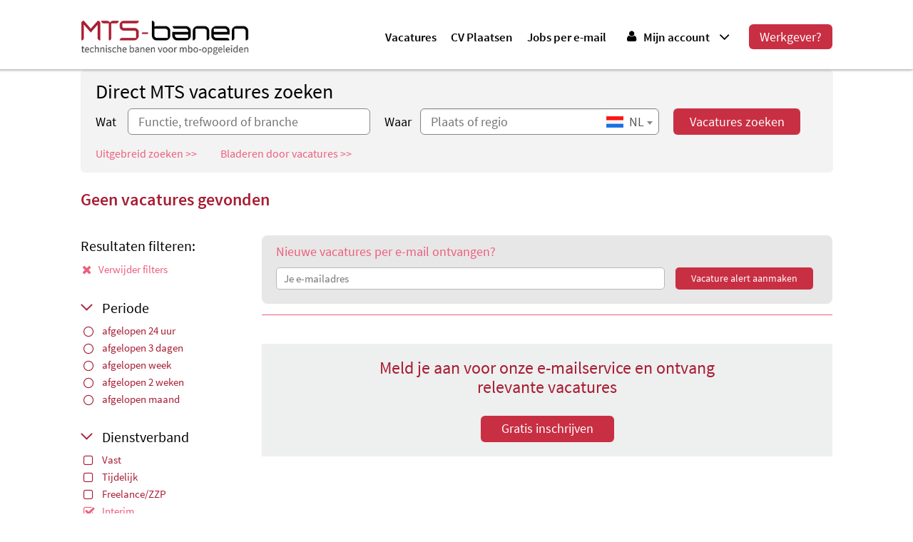

--- FILE ---
content_type: text/html; charset=UTF-8
request_url: https://www.mts-banen.nl/vacatures/dienstverband-interim/studierichting-elektrotechniek/studierichting-grafische-techniek/studierichting-installatietechniek/studierichting-podiumtechniek/uren-0-tot-8-uur/uren-16-tot-24-uur/
body_size: 39001
content:
<!doctype html>
<!--[if lt IE 7]><html
class="no-js lt-ie9 lt-ie8 lt-ie7"> <![endif]-->
<!--[if IE 7]><html
class="no-js lt-ie9 lt-ie8"> <![endif]-->
<!--[if IE 8]><html
class="no-js lt-ie9"> <![endif]-->
<!--[if IE 9 ]><html
class="no-js ie9"> <![endif]-->
<!--[if (gt IE 9)|!(IE)]><!--><html
class="no-js"> <!--<![endif]--><head><meta
charset="utf-8"><meta
name="viewport" content="user-scalable=no, width=device-width, initial-scale=1.0, maximum-scale=1.0" /><title>0 vacatures</title><meta
name="description" content="Description: 0 vacatures" /><meta
name="keywords" content="" /><meta
name="twitter:card" content="summary_large_image"><meta
name="twitter:site" content="@jobsonlinenl"><meta
name="twitter:title" content="0 vacatures  "><meta
name="twitter:description" content="Description: 0 vacatures"><meta
property="og:title" content="0 vacatures  " /><meta
property="og:description" content="Description: 0 vacatures" />
 <script>gdpr = {
			lang: 'nl',
			color: '#a71d33',
			foreColor: '#fff',
			revoke: 'bottom-left',
			reload: true
		}</script> <script src="https://gdpr.picserver.nl/js/gdpr.min.js?v=1768851560"></script> <link
rel="canonical" href="/vacatures/dienstverband-interim/studierichting-elektrotechniek/studierichting-grafische-techniek/studierichting-installatietechniek/studierichting-podiumtechniek/uren-0-tot-8-uur/uren-16-tot-24-uur/" /><style type="text/css">*,*:after,*:before{-ms-box-sizing:border-box;-o-box-sizing:border-box;-moz-box-sizing:border-box;-webkit-box-sizing:border-box;box-sizing:border-box;*behavior:url(/js/libs/boxsizing.htc)}/*! normalize.css v1.0.1 | MIT License | git.io/normalize */article,aside,details,figcaption,figure,footer,header,hgroup,nav,section,summary{display:block}audio,canvas,video{display:inline-block;*display:inline;*zoom:1}audio:not([controls]){display:none;height:0}[hidden]{display:none}html{font-size:100%;-webkit-text-size-adjust:100%;-ms-text-size-adjust:100%}html,button,input,select,textarea{font-family:sans-serif}body{margin:0}a:focus{outline:thin dotted}a:active,a:hover{outline:0}h1{font-size:2em;margin:0.67em 0}h2{font-size:1.5em;margin:0.83em 0}h3{font-size:1.17em;margin:1em 0}h4{font-size:1em;margin:1.33em 0}h5{font-size:0.83em;margin:1.67em 0}h6{font-size:0.75em;margin:2.33em 0}abbr[title]{border-bottom:1px dotted}b,strong{font-weight:bold}blockquote{margin:1em 40px}dfn{font-style:italic}mark{background:#ff0;color:#000}p,pre{margin:1em 0}code,kbd,pre,samp{font-family:monospace, serif;_font-family:'courier new', monospace;font-size:1em}pre{white-space:pre;white-space:pre-wrap;word-wrap:break-word}q{quotes:none}q:before,q:after{content:'';content:none}small{font-size:80%}sub,sup{font-size:75%;line-height:0;position:relative;vertical-align:baseline}sup{top:-0.5em}sub{bottom:-0.25em}dl,menu,ol,ul{margin:1em 0}dd{margin:0 0 0 40px}menu,ol,ul{padding:0 0 0 40px}nav ul,nav ol{list-style:none;list-style-image:none}img{border:0;-ms-interpolation-mode:bicubic}svg:not(:root){overflow:hidden}figure{margin:0}form{margin:0}fieldset{border:1px solid #c0c0c0;margin:0 2px;padding:0.35em 0.625em 0.75em}legend{border:0;padding:0;white-space:normal;*margin-left:-7px}button,input,select,textarea{font-size:100%;margin:0;vertical-align:baseline;*vertical-align:middle}button,input{line-height:normal}button,html input[type="button"],input[type="reset"],input[type="submit"]{-webkit-appearance:button;cursor:pointer;*overflow:visible}button[disabled],input[disabled]{cursor:default}input[type="checkbox"],input[type="radio"]{box-sizing:border-box;padding:0;*height:13px;*width:13px}input[type="search"]{-webkit-appearance:textfield;-moz-box-sizing:content-box;-webkit-box-sizing:content-box;box-sizing:content-box}input[type="search"]::-webkit-search-cancel-button,input[type="search"]::-webkit-search-decoration{-webkit-appearance:none}button::-moz-focus-inner,input::-moz-focus-inner{border:0;padding:0}textarea{overflow:auto;vertical-align:top}table{border-collapse:collapse;border-spacing:0}html,button,input,select,textarea{color:#222}body{font-size:1em;line-height:1.4}::-moz-selection{background:#b3d4fc;text-shadow:none}::selection{background:#b3d4fc;text-shadow:none}hr{display:block;height:1px;border:0;border-top:1px solid #ccc;margin:1em 0;padding:0}img{vertical-align:middle}fieldset{border:0;margin:0;padding:0}textarea{resize:vertical}.chromeframe{margin:0.2em 0;background:#ccc;color:#000;padding:0.2em 0}.ir{background-color:transparent;border:0;overflow:hidden;*text-indent:-9999px}.ir:before{content:"";display:block;width:0;height:100%}.hidden{display:none !important;visibility:hidden}.visuallyhidden{border:0;clip:rect(0 0 0 0);height:1px;margin:-1px;overflow:hidden;padding:0;position:absolute;width:1px}.visuallyhidden.focusable:active,.visuallyhidden.focusable:focus{clip:auto;height:auto;margin:0;overflow:visible;position:static;width:auto}.invisible{visibility:hidden}.clearfix:before,.contentform .formfieldcontainer.checkboxwrapper:before,.clearfix:after,.contentform .formfieldcontainer.checkboxwrapper:after{content:" ";display:table}.clearfix:after,.contentform .formfieldcontainer.checkboxwrapper:after{clear:both}.clearfix,.contentform .formfieldcontainer.checkboxwrapper{*zoom:1}@media print{*{background:transparent !important;color:#000 !important;box-shadow:none !important;text-shadow:none !important}a,a:visited{text-decoration:underline}a[href]:after{content:" (" attr(href) ")"}abbr[title]:after{content:" (" attr(title) ")"}.ir a:after,a[href^="javascript:"]:after,a[href^="#"]:after{content:""}pre,blockquote{border:1px solid #999;page-break-inside:avoid}thead{display:table-header-group}tr,img{page-break-inside:avoid}img{max-width:100% !important}@page{margin:0.5cm}p,h2,h3{orphans:3;widows:3}h2,h3{page-break-after:avoid}}.float-right,.col.float-right{float:right}.float-left{float:left}nav ul{display:block;list-style:none;margin:0;padding:0}nav ul li{position:relative}nav ul li a{display:block;text-decoration:none}nav>ul>li{position:relative}nav.horizontal li{float:left}nav.vertical li{display:block}.slicknav_btn{position:relative;display:block;vertical-align:middle;float:right;padding:0.438em 0.625em 0.438em 0.625em;line-height:1.125em;cursor:pointer}.slicknav_menu .slicknav_menutxt{display:block;line-height:auto;float:left}.slicknav_menu .slicknav_icon{float:left;margin:0.188em 0 0 0.438em}.slicknav_menu .slicknav_no-text{margin:0}.slicknav_menu .slicknav_icon-bar{display:block;margin-top:1px;width:35px;height:5px;-ms-border-radius:3px;-o-border-radius:3px;-moz-border-radius:3px;-webkit-border-radius:3px;border-radius:3px}.slicknav_btn .slicknav_icon-bar+.slicknav_icon-bar{margin-top:5px}.slicknav_nav{clear:both}.slicknav_nav ul,.slicknav_nav li{display:block}.slicknav_nav .slicknav_arrow{font-size:0.8em;margin:0 0 0 0.4em}.slicknav_nav .slicknav_item{display:block;cursor:pointer}.slicknav_nav a{display:block}.slicknav_nav .slicknav_item a{display:inline}.slicknav_menu:before,.slicknav_menu:after{content:" ";display:table}.slicknav_menu:after{clear:both}.slicknav_menu{*zoom:1}.slicknav_menu{font-size:24px}.slicknav_btn{text-decoration:none;background-color:#fff;padding:11px 10px}.slicknav_btn.slicknav_open{-webkit-border-bottom-right-radius:0;-moz-border-radius-bottomright:0;border-bottom-right-radius:0}.slicknav_menu .slicknav_menutxt{color:#000;display:none;font-weight:bold}.slicknav_menu .slicknav_icon-bar{background-color:#f5f5f5}.slicknav_menu{position:relative}.slicknav_nav{background:#fff;color:#000;margin:0;padding:0;font-size:0.875em;min-width:280px;position:absolute;top:40px}.slicknav_nav li{background:#fff !important;border-bottom:1px dotted #bbb;height:auto;text-indent:0 !important;position:relative;width:100% !important}.slicknav_nav li>a{height:36px;line-height:36px;padding:0 12px !important}.slicknav_nav{border-color:#000;border-width:0;border-style:solid;margin-top:-1px}.slicknav_nav,.slicknav_nav ul{list-style:none;overflow:hidden}.slicknav_nav ul{display:none;padding:0;margin:0;height:auto;min-width:0;padding-left:20px;position:static;z-index:60}.slicknav_nav ul ul{display:block}.slicknav_nav a{text-decoration:none  !important;color:#000}.slicknav_nav .slicknav_item a{padding:0;margin:0;text-decoration:none}.slicknav_nav a:hover,.slicknav_nav .slicknav_open>a{background:#000;color:#fff}.slicknav_nav a:hover a,.slicknav_nav .slicknav_open>a a{color:#fff}.slicknav_nav .slicknav_txtnode{margin-left:15px}.slicknav_nav .slicknav_arrow{text-indent:-9999px}.slicknav_nav .slicknav_arrow:after{content:" ";position:absolute;border-top:5px solid transparent;border-bottom:5px solid transparent;border-left:5px solid #000;right:6px;top:12px}.slicknav_nav a:hover .slicknav_arrow:after{border-left:5px solid #fff}.slicknav_nav .slicknav_open .slicknav_arrow:after{border-left:5px solid transparent !important;border-right:5px solid transparent !important;border-bottom:none !important;border-top:5px solid #fff !important;right:11px;top:17px}.slicknav_menu .slicknav_icon-bar{background-color:#000}.select2-container{box-sizing:border-box;display:inline-block;margin:0;position:relative;vertical-align:middle}.select2-container .select2-selection--single{box-sizing:border-box;cursor:pointer;display:block;height:28px;user-select:none;-webkit-user-select:none}.select2-container .select2-selection--single .select2-selection__rendered{display:block;padding-left:8px;padding-right:20px;overflow:hidden;text-overflow:ellipsis;white-space:nowrap}.select2-container .select2-selection--single .select2-selection__clear{position:relative}.select2-container[dir="rtl"] .select2-selection--single .select2-selection__rendered{padding-right:8px;padding-left:20px}.select2-container .select2-selection--multiple{box-sizing:border-box;cursor:pointer;display:block;min-height:32px;user-select:none;-webkit-user-select:none}.select2-container .select2-selection--multiple .select2-selection__rendered{display:inline-block;overflow:hidden;padding-left:8px;text-overflow:ellipsis;white-space:nowrap}.select2-container .select2-search--inline{float:left}.select2-container .select2-search--inline .select2-search__field{box-sizing:border-box;border:none;font-size:100%;margin-top:5px;padding:0}.select2-container .select2-search--inline .select2-search__field::-webkit-search-cancel-button{-webkit-appearance:none}.select2-dropdown{background-color:white;border:1px solid #aaa;border-radius:4px;box-sizing:border-box;display:block;position:absolute;left:-100000px;width:100%;z-index:1051}.select2-results{display:block}.select2-results__options{list-style:none;margin:0;padding:0}.select2-results__option{padding:6px;user-select:none;-webkit-user-select:none}.select2-results__option[aria-selected]{cursor:pointer}.select2-container--open .select2-dropdown{left:0}.select2-container--open .select2-dropdown--above{border-bottom:none;border-bottom-left-radius:0;border-bottom-right-radius:0}.select2-container--open .select2-dropdown--below{border-top:none;border-top-left-radius:0;border-top-right-radius:0}.select2-search--dropdown{display:block;padding:4px}.select2-search--dropdown .select2-search__field{padding:4px;width:100%;box-sizing:border-box}.select2-search--dropdown .select2-search__field::-webkit-search-cancel-button{-webkit-appearance:none}.select2-search--dropdown.select2-search--hide{display:none}.select2-close-mask{border:0;margin:0;padding:0;display:block;position:fixed;left:0;top:0;min-height:100%;min-width:100%;height:auto;width:auto;opacity:0;z-index:99;background-color:#fff;filter:alpha(opacity=0)}.select2-hidden-accessible{border:0 !important;clip:rect(0 0 0 0) !important;height:1px !important;margin:-1px !important;overflow:hidden !important;padding:0 !important;position:absolute !important;width:1px !important}.select2-container--default .select2-selection--single{background-color:#fff;border:1px solid #aaa;border-radius:4px}.select2-container--default .select2-selection--single .select2-selection__rendered{color:#444;line-height:28px}.select2-container--default .select2-selection--single .select2-selection__clear{cursor:pointer;float:right;font-weight:bold}.select2-container--default .select2-selection--single .select2-selection__placeholder{color:#999}.select2-container--default .select2-selection--single .select2-selection__arrow{height:26px;position:absolute;top:1px;right:1px;width:20px}.select2-container--default .select2-selection--single .select2-selection__arrow b{border-color:#888 transparent transparent transparent;border-style:solid;border-width:5px 4px 0 4px;height:0;left:50%;margin-left:-4px;margin-top:-2px;position:absolute;top:50%;width:0}.select2-container--default[dir="rtl"] .select2-selection--single .select2-selection__clear{float:left}.select2-container--default[dir="rtl"] .select2-selection--single .select2-selection__arrow{left:1px;right:auto}.select2-container--default.select2-container--disabled .select2-selection--single{background-color:#eee;cursor:default}.select2-container--default.select2-container--disabled .select2-selection--single .select2-selection__clear{display:none}.select2-container--default.select2-container--open .select2-selection--single .select2-selection__arrow b{border-color:transparent transparent #888 transparent;border-width:0 4px 5px 4px}.select2-container--default .select2-selection--multiple{background-color:white;border:1px solid #aaa;border-radius:4px;cursor:text}.select2-container--default .select2-selection--multiple .select2-selection__rendered{box-sizing:border-box;list-style:none;margin:0;padding:0 5px;width:100%}.select2-container--default .select2-selection--multiple .select2-selection__placeholder{color:#999;margin-top:5px;float:left}.select2-container--default .select2-selection--multiple .select2-selection__clear{cursor:pointer;float:right;font-weight:bold;margin-top:5px;margin-right:10px}.select2-container--default .select2-selection--multiple .select2-selection__choice{background-color:#e4e4e4;border:1px solid #aaa;border-radius:4px;cursor:default;float:left;margin-right:5px;margin-top:5px;padding:0 5px}.select2-container--default .select2-selection--multiple .select2-selection__choice__remove{color:#999;cursor:pointer;display:inline-block;font-weight:bold;margin-right:2px}.select2-container--default .select2-selection--multiple .select2-selection__choice__remove:hover{color:#333}.select2-container--default[dir="rtl"] .select2-selection--multiple .select2-selection__choice,.select2-container--default[dir="rtl"] .select2-selection--multiple .select2-selection__placeholder,.select2-container--default[dir="rtl"] .select2-selection--multiple .select2-search--inline{float:right}.select2-container--default[dir="rtl"] .select2-selection--multiple .select2-selection__choice{margin-left:5px;margin-right:auto}.select2-container--default[dir="rtl"] .select2-selection--multiple .select2-selection__choice__remove{margin-left:2px;margin-right:auto}.select2-container--default.select2-container--focus .select2-selection--multiple{border:solid black 1px;outline:0}.select2-container--default.select2-container--disabled .select2-selection--multiple{background-color:#eee;cursor:default}.select2-container--default.select2-container--disabled .select2-selection__choice__remove{display:none}.select2-container--default.select2-container--open.select2-container--above .select2-selection--single,.select2-container--default.select2-container--open.select2-container--above .select2-selection--multiple{border-top-left-radius:0;border-top-right-radius:0}.select2-container--default.select2-container--open.select2-container--below .select2-selection--single,.select2-container--default.select2-container--open.select2-container--below .select2-selection--multiple{border-bottom-left-radius:0;border-bottom-right-radius:0}.select2-container--default .select2-search--dropdown .select2-search__field{border:1px solid #aaa}.select2-container--default .select2-search--inline .select2-search__field{background:transparent;border:none;outline:0;box-shadow:none;-webkit-appearance:textfield}.select2-container--default .select2-results>.select2-results__options{max-height:200px;overflow-y:auto}.select2-container--default .select2-results__option[role=group]{padding:0}.select2-container--default .select2-results__option[aria-disabled=true]{color:#999}.select2-container--default .select2-results__option[aria-selected=true]{background-color:#ddd}.select2-container--default .select2-results__option .select2-results__option{padding-left:1em}.select2-container--default .select2-results__option .select2-results__option .select2-results__group{padding-left:0}.select2-container--default .select2-results__option .select2-results__option .select2-results__option{margin-left:-1em;padding-left:2em}.select2-container--default .select2-results__option .select2-results__option .select2-results__option .select2-results__option{margin-left:-2em;padding-left:3em}.select2-container--default .select2-results__option .select2-results__option .select2-results__option .select2-results__option .select2-results__option{margin-left:-3em;padding-left:4em}.select2-container--default .select2-results__option .select2-results__option .select2-results__option .select2-results__option .select2-results__option .select2-results__option{margin-left:-4em;padding-left:5em}.select2-container--default .select2-results__option .select2-results__option .select2-results__option .select2-results__option .select2-results__option .select2-results__option .select2-results__option{margin-left:-5em;padding-left:6em}.select2-container--default .select2-results__option--highlighted[aria-selected]{background-color:#5897fb;color:white}.select2-container--default .select2-results__group{cursor:default;display:block;padding:6px}.select2-container--classic .select2-selection--single{background-color:#f7f7f7;border:1px solid #aaa;border-radius:4px;outline:0;background-image:-webkit-linear-gradient(top, #fff 50%, #eee 100%);background-image:-o-linear-gradient(top, #fff 50%, #eee 100%);background-image:linear-gradient(to bottom, #fff 50%, #eee 100%);background-repeat:repeat-x;filter:progid:DXImageTransform.Microsoft.gradient(startColorstr='#FFFFFFFF', endColorstr='#FFEEEEEE', GradientType=0)}.select2-container--classic .select2-selection--single:focus{border:1px solid #5897fb}.select2-container--classic .select2-selection--single .select2-selection__rendered{color:#444;line-height:28px}.select2-container--classic .select2-selection--single .select2-selection__clear{cursor:pointer;float:right;font-weight:bold;margin-right:10px}.select2-container--classic .select2-selection--single .select2-selection__placeholder{color:#999}.select2-container--classic .select2-selection--single .select2-selection__arrow{background-color:#ddd;border:none;border-left:1px solid #aaa;border-top-right-radius:4px;border-bottom-right-radius:4px;height:26px;position:absolute;top:1px;right:1px;width:20px;background-image:-webkit-linear-gradient(top, #eee 50%, #ccc 100%);background-image:-o-linear-gradient(top, #eee 50%, #ccc 100%);background-image:linear-gradient(to bottom, #eee 50%, #ccc 100%);background-repeat:repeat-x;filter:progid:DXImageTransform.Microsoft.gradient(startColorstr='#FFEEEEEE', endColorstr='#FFCCCCCC', GradientType=0)}.select2-container--classic .select2-selection--single .select2-selection__arrow b{border-color:#888 transparent transparent transparent;border-style:solid;border-width:5px 4px 0 4px;height:0;left:50%;margin-left:-4px;margin-top:-2px;position:absolute;top:50%;width:0}.select2-container--classic[dir="rtl"] .select2-selection--single .select2-selection__clear{float:left}.select2-container--classic[dir="rtl"] .select2-selection--single .select2-selection__arrow{border:none;border-right:1px solid #aaa;border-radius:0;border-top-left-radius:4px;border-bottom-left-radius:4px;left:1px;right:auto}.select2-container--classic.select2-container--open .select2-selection--single{border:1px solid #5897fb}.select2-container--classic.select2-container--open .select2-selection--single .select2-selection__arrow{background:transparent;border:none}.select2-container--classic.select2-container--open .select2-selection--single .select2-selection__arrow b{border-color:transparent transparent #888 transparent;border-width:0 4px 5px 4px}.select2-container--classic.select2-container--open.select2-container--above .select2-selection--single{border-top:none;border-top-left-radius:0;border-top-right-radius:0;background-image:-webkit-linear-gradient(top, #fff 0%, #eee 50%);background-image:-o-linear-gradient(top, #fff 0%, #eee 50%);background-image:linear-gradient(to bottom, #fff 0%, #eee 50%);background-repeat:repeat-x;filter:progid:DXImageTransform.Microsoft.gradient(startColorstr='#FFFFFFFF', endColorstr='#FFEEEEEE', GradientType=0)}.select2-container--classic.select2-container--open.select2-container--below .select2-selection--single{border-bottom:none;border-bottom-left-radius:0;border-bottom-right-radius:0;background-image:-webkit-linear-gradient(top, #eee 50%, #fff 100%);background-image:-o-linear-gradient(top, #eee 50%, #fff 100%);background-image:linear-gradient(to bottom, #eee 50%, #fff 100%);background-repeat:repeat-x;filter:progid:DXImageTransform.Microsoft.gradient(startColorstr='#FFEEEEEE', endColorstr='#FFFFFFFF', GradientType=0)}.select2-container--classic .select2-selection--multiple{background-color:white;border:1px solid #aaa;border-radius:4px;cursor:text;outline:0}.select2-container--classic .select2-selection--multiple:focus{border:1px solid #5897fb}.select2-container--classic .select2-selection--multiple .select2-selection__rendered{list-style:none;margin:0;padding:0 5px}.select2-container--classic .select2-selection--multiple .select2-selection__clear{display:none}.select2-container--classic .select2-selection--multiple .select2-selection__choice{background-color:#e4e4e4;border:1px solid #aaa;border-radius:4px;cursor:default;float:left;margin-right:5px;margin-top:5px;padding:0 5px}.select2-container--classic .select2-selection--multiple .select2-selection__choice__remove{color:#888;cursor:pointer;display:inline-block;font-weight:bold;margin-right:2px}.select2-container--classic .select2-selection--multiple .select2-selection__choice__remove:hover{color:#555}.select2-container--classic[dir="rtl"] .select2-selection--multiple .select2-selection__choice{float:right}.select2-container--classic[dir="rtl"] .select2-selection--multiple .select2-selection__choice{margin-left:5px;margin-right:auto}.select2-container--classic[dir="rtl"] .select2-selection--multiple .select2-selection__choice__remove{margin-left:2px;margin-right:auto}.select2-container--classic.select2-container--open .select2-selection--multiple{border:1px solid #5897fb}.select2-container--classic.select2-container--open.select2-container--above .select2-selection--multiple{border-top:none;border-top-left-radius:0;border-top-right-radius:0}.select2-container--classic.select2-container--open.select2-container--below .select2-selection--multiple{border-bottom:none;border-bottom-left-radius:0;border-bottom-right-radius:0}.select2-container--classic .select2-search--dropdown .select2-search__field{border:1px solid #aaa;outline:0}.select2-container--classic .select2-search--inline .select2-search__field{outline:0;box-shadow:none}.select2-container--classic .select2-dropdown{background-color:#fff;border:1px solid transparent}.select2-container--classic .select2-dropdown--above{border-bottom:none}.select2-container--classic .select2-dropdown--below{border-top:none}.select2-container--classic .select2-results>.select2-results__options{max-height:200px;overflow-y:auto}.select2-container--classic .select2-results__option[role=group]{padding:0}.select2-container--classic .select2-results__option[aria-disabled=true]{color:grey}.select2-container--classic .select2-results__option--highlighted[aria-selected]{background-color:#3875d7;color:#fff}.select2-container--classic .select2-results__group{cursor:default;display:block;padding:6px}.select2-container--classic.select2-container--open .select2-dropdown{border-color:#5897fb}.examples-list dt{display:list-item;list-style:inside square;border-bottom:dotted #cbc2b7 1px;padding:5px 0}.examples-list dd{padding:10px 0}.examples-list dd p{padding:15px;background:#f4f3f0;margin:0;border-radius:5px}.NFI-wrapper.jobsonline{border:1px solid #c92f43;-ms-border-radius:8px;-o-border-radius:8px;-moz-border-radius:8px;-webkit-border-radius:8px;border-radius:8px;font-size:14px;display:block;width:100%;max-width:560px;-webkit-transition:all 0.2s ease-in-out;-moz-transition:all 0.2s ease-in-out;-o-transition:all 0.2s ease-in-out;transition:all 0.2s ease-in-out}.NFI-wrapper.jobsonline .NFI-button{font-weight:700;background:#c92f43;border:none;color:#fff;display:inline-block;font-weight:normal;line-height:38px;text-align:center;-ms-border-radius:6px;-o-border-radius:6px;-moz-border-radius:6px;-webkit-border-radius:6px;border-radius:6px;font-size:18px;height:37px;line-height:35px;width:30%}.NFI-wrapper.jobsonline .NFI-button:hover{background:#e5354c;color:#fff}.NFI-wrapper.jobsonline .NFI-filename{width:70%;height:37px;margin:0;padding:0;display:block;-webkit-appearance:none;-moz-appearance:none;appearance:none;border:none}.jBox-wrapper{text-align:left}.jBox-wrapper,.jBox-wrapper *{-webkit-box-sizing:border-box;box-sizing:border-box;-webkit-font-smoothing:antialiased;-moz-osx-font-smoothing:grayscale}.jBox-title,.jBox-content,.jBox-container{position:relative;word-break:break-word}.jBox-container{background:#fff}.jBox-content{padding:8px 10px;overflow:auto;-webkit-transition:opacity .15s;transition:opacity .15s}.jBox-Tooltip .jBox-container,.jBox-Mouse .jBox-container{border-radius:3px;box-shadow:0 0 5px rgba(0,0,0,0.3)}.jBox-Tooltip .jBox-title,.jBox-Mouse .jBox-title{padding:8px 10px 0;font-weight:bold}.jBox-hasTitle.jBox-Tooltip .jBox-content,.jBox-hasTitle.jBox-Mouse .jBox-content{padding-top:5px}.jBox-pointer{position:absolute;overflow:hidden}.jBox-pointer-top{top:0}.jBox-pointer-bottom{bottom:0}.jBox-pointer-left{left:0}.jBox-pointer-right{right:0}.jBox-pointer-top,.jBox-pointer-bottom{width:30px;height:12px}.jBox-pointer-left,.jBox-pointer-right{width:12px;height:30px}.jBox-pointer:after{content:'';width:20px;height:20px;position:absolute;background:#fff;-webkit-transform:rotate(45deg);transform:rotate(45deg)}.jBox-pointer-top:after{left:5px;top:6px;box-shadow:-1px -1px 4px rgba(0,0,0,0.2)}.jBox-pointer-right:after{top:5px;right:6px;box-shadow:1px -1px 4px rgba(0,0,0,0.2)}.jBox-pointer-bottom:after{left:5px;bottom:6px;box-shadow:1px 1px 4px rgba(0,0,0,0.2)}.jBox-pointer-left:after{top:5px;left:6px;box-shadow:-1px 1px 4px rgba(0,0,0,0.2)}.jBox-Modal .jBox-container,.jBox-Confirm .jBox-container{border-radius:3px;box-shadow:0 3px 15px rgba(0,0,0,0.4),0 0 5px rgba(0,0,0,0.4)}.jBox-Modal .jBox-title,.jBox-Confirm .jBox-title{border-radius:3px 3px 0 0;padding:10px 15px;background:#f4f5f6;border-bottom:1px solid #ddd;text-shadow:0 1px 0 #fff}.jBox-Modal.jBox-closeButton-title .jBox-title,.jBox-Confirm.jBox-closeButton-title .jBox-title{padding-right:55px}.jBox-Modal.jBox-closeButton-box:before,.jBox-Confirm.jBox-closeButton-box:before{box-shadow:0 3px 15px rgba(0,0,0,0.4),0 0 5px rgba(0,0,0,0.4)}.jBox-Modal .jBox-content{padding:12px 15px}.jBox-Confirm .jBox-content{text-align:center;padding:45px 35px}.jBox-Confirm-footer{border-top:1px solid #e2e2e2;background:#fafafa;border-radius:0 0 3px 3px;text-align:center;padding:10px 0}.jBox-Confirm-button{display:inline-block;cursor:pointer;font-size:15px;line-height:30px;height:30px;border-radius:3px;padding:0 20px;-webkit-transition:color .2s, background-color .2s;transition:color .2s, background-color .2s}.jBox-Confirm-button-cancel{text-shadow:0 1px 1px rgba(255,255,255,0.6);background:#ddd;color:#999;margin-right:25px}.jBox-Confirm-button-cancel:hover{background:#ccc;color:#666}.jBox-Confirm-button-submit{text-shadow:0 -1px 1px rgba(0,0,0,0.2);background:#5fc04c;color:#fff}.jBox-Confirm-button-submit:hover{background:#53a642}.jBox-Confirm-button-cancel:active,.jBox-Confirm-button-submit:active{box-shadow:inset 0 1px 3px rgba(0,0,0,0.26)}.jBox-Notice{-webkit-transition:margin .2s;transition:margin .2s}.jBox-Notice .jBox-container{border-radius:3px;box-shadow:0 0 3px rgba(0,0,0,0.2);color:#fff;text-shadow:0 -1px 0 #000;background:#333;background-image:linear-gradient(to bottom, #444, #222)}.jBox-Notice .jBox-content{border-radius:3px;padding:12px 20px}.jBox-Notice .jBox-title{padding:8px 20px 0;font-weight:bold}.jBox-hasTitle.jBox-Notice .jBox-content{padding-top:5px}.jBox-Notice-color .jBox-container{text-shadow:0 -1px 0 rgba(0,0,0,0.3)}.jBox-Notice-gray .jBox-container{color:#666;text-shadow:0 1px 0 #fff;background:#f4f4f4;background-image:linear-gradient(to bottom, #fafafa, #f0f0f0)}.jBox-Notice-red .jBox-container{background:#b02222;background-image:linear-gradient(to bottom, #e22, #b02222)}.jBox-Notice-green .jBox-container{background:#70a800;background-image:linear-gradient(to bottom, #95cc2a, #70a800)}.jBox-Notice-blue .jBox-container{background:#2b91d9;background-image:linear-gradient(to bottom, #5abaff, #2b91d9)}.jBox-Notice-yellow .jBox-container{color:#744700;text-shadow:0 1px 0 rgba(255,255,255,0.6);background:#ffb11f;background-image:linear-gradient(to bottom, #ffd665, #ffb11f)}.jBox-Image{background:#fff;padding:8px 8px 45px;border-radius:5px}.jBox-Image .jBox-content{padding:0;width:100%;height:100%}.jBox-image-container{border-radius:5px;background:#fff center center no-repeat;position:absolute;width:100%;height:100%;opacity:0}.jBox-image-label{box-sizing:border-box;position:absolute;background:#fff;top:100%;left:0;width:100%;color:#333;margin-top:-35px;padding:0 90px 5px 10px;border-radius:0 0 5px 5px;-webkit-transition:opacity .3s;transition:opacity .3s;opacity:0}.jBox-image-label.active{opacity:1}.jBox-image-pointer-next,.jBox-image-pointer-prev{position:absolute;bottom:0px;width:22px;height:45px;background:no-repeat center center url([data-uri]);background-size:11px auto;cursor:pointer;opacity:.6;-webkit-touch-callout:none;-webkit-user-select:none;-moz-user-select:none;-ms-user-select:none;user-select:none;-webkit-transition:opacity .2s;transition:opacity .2s}.jBox-image-pointer-next:hover,.jBox-image-pointer-prev:hover{opacity:1}.jBox-image-pointer-next{right:8px;-webkit-transform:scaleX(-1);transform:scaleX(-1)}.jBox-image-pointer-prev{right:30px}.jBox-image-open #jBox-overlay{background-color:rgba(0,0,0,0.86)}.jBox-Image.jBox-loading .jBox-container:before{left:auto;top:auto;bottom:-33px;right:55px;margin-top:-9px;margin-left:-9px}.jBox-closeButton{cursor:pointer;position:absolute}.jBox-closeButton svg{position:absolute;top:50%;right:50%}.jBox-closeButton path{-webkit-transition:fill .2s;transition:fill .2s}.jBox-closeButton path{fill:#aaa}.jBox-closeButton:hover path{fill:#888}.jBox-closeButton:active path{fill:#666}#jBox-overlay .jBox-closeButton{top:0;right:0;width:40px;height:40px}#jBox-overlay .jBox-closeButton svg{width:20px;height:20px;margin-top:-10px;margin-right:-10px}#jBox-overlay .jBox-closeButton path{fill:#d2d4d6}#jBox-overlay .jBox-closeButton:hover path{fill:#fff}#jBox-overlay .jBox-closeButton:active path{fill:#b2b4b6}.jBox-closeButton-title .jBox-closeButton{top:0;right:0;bottom:0;width:40px}.jBox-closeButton-title .jBox-closeButton svg{width:12px;height:12px;margin-top:-6px;margin-right:-6px}.jBox-closeButton-box .jBox-closeButton{top:-8px;right:-10px;width:24px;height:24px;background:#fff;border-radius:50%}.jBox-closeButton-box .jBox-closeButton svg{width:10px;height:10px;margin-top:-5px;margin-right:-5px}.jBox-hasTitle.jBox-Modal.jBox-closeButton-box .jBox-closeButton{background:#f4f5f6}.jBox-closeButton-box:before{content:'';position:absolute;top:-8px;right:-10px;width:24px;height:24px;border-radius:50%;box-shadow:0 0 5px rgba(0,0,0,0.3)}.jBox-pointerPosition-top.jBox-closeButton-box:before{top:4px}.jBox-pointerPosition-right.jBox-closeButton-box:before{right:2px}#jBox-overlay{position:fixed;top:0;left:0;width:100%;height:100%;background:#000;background-color:rgba(0,0,0,0.6)}body[class^="jBox-blockScroll-"],body[class*=" jBox-blockScroll-"]{overflow:hidden}.jBox-draggable{cursor:move}@keyframes jBoxLoading{to{transform:rotate(360deg)}}@-webkit-keyframes jBoxLoading{to{-webkit-transform:rotate(360deg)}}.jBox-loading .jBox-content{min-height:32px;min-width:38px;opacity:0}.jBox-spinner{position:absolute;top:50%;left:50%;width:20px;height:20px;margin-top:-10px;margin-left:-10px}.jBox-spinner:before{content:'Loadingâ€¦';display:block;width:20px;height:20px;text-align:center;-webkit-box-sizing:border-box;box-sizing:border-box}.jBox-spinner:not(:required):before{content:'';border-radius:50%;border:2px solid rgba(0,0,0,0.3);border-top-color:rgba(0,0,0,0.6);animation:jBoxLoading .6s linear infinite;-webkit-animation:jBoxLoading .6s linear infinite}.jBox-IE8.jBox-Tooltip .jBox-container,.jBox-IE8.jBox-Mouse .jBox-container{border:1px solid #aaa}.jBox-IE8 .jBox-pointer:after{display:none}.jBox-IE8 .jBox-pointer{border:0;background:no-repeat url([data-uri])}.jBox-IE8 .jBox-pointer-top{background-position:center top}.jBox-IE8 .jBox-pointer-bottom{background-position:center bottom}.jBox-IE8 .jBox-pointer-left{background-position:left center}.jBox-IE8 .jBox-pointer-right{background-position:right center}.jBox-IE8.jBox-Modal .jBox-container{border:3px solid #aaa}.jBox-nosvg .jBox-closeButton:before{font-family:Verdana, sans-serif;content:'x';text-align:center;font-size:18px;color:#888}/*! fancyBox v2.1.5 fancyapps.com | fancyapps.com/fancybox/#license */.fancybox-wrap,.fancybox-skin,.fancybox-outer,.fancybox-inner,.fancybox-image,.fancybox-wrap iframe,.fancybox-wrap object,.fancybox-nav,.fancybox-nav span,.fancybox-tmp{padding:0;margin:0;border:0;outline:none;vertical-align:top}.fancybox-wrap{position:absolute;top:0;left:0;z-index:8020}.fancybox-skin{position:relative;background:#f9f9f9;color:#444;text-shadow:none;-webkit-border-radius:4px;-moz-border-radius:4px;border-radius:4px}.fancybox-opened{z-index:8030}.fancybox-opened .fancybox-skin{-webkit-box-shadow:0 10px 25px rgba(0,0,0,0.5);-moz-box-shadow:0 10px 25px rgba(0,0,0,0.5);box-shadow:0 10px 25px rgba(0,0,0,0.5)}.fancybox-outer,.fancybox-inner{position:relative}.fancybox-inner{overflow:hidden}.fancybox-type-iframe .fancybox-inner{-webkit-overflow-scrolling:touch}.fancybox-error{color:#444;font:14px/20px "Helvetica Neue",Helvetica,Arial,sans-serif;margin:0;padding:15px;white-space:nowrap}.fancybox-image,.fancybox-iframe{display:block;width:100%;height:100%}.fancybox-image{max-width:100%;max-height:100%}#fancybox-loading,.fancybox-close,.fancybox-prev span,.fancybox-next span{background-image:url("/img/fancybox/fancybox_sprite.png")}#fancybox-loading{position:fixed;top:50%;left:50%;margin-top:-22px;margin-left:-22px;background-position:0 -108px;opacity:0.8;cursor:pointer;z-index:8060}#fancybox-loading div{width:44px;height:44px;background:url("/img/fancybox/fancybox_loading.gif") center center no-repeat}.fancybox-close{position:absolute;top:-18px;right:-18px;width:36px;height:36px;cursor:pointer;z-index:8040}.fancybox-nav{position:absolute;top:0;width:40%;height:100%;cursor:pointer;text-decoration:none;background:transparent url("/img/fancybox/blank.gif");-webkit-tap-highlight-color:transparent;z-index:8040}.fancybox-prev{left:0}.fancybox-next{right:0}.fancybox-nav span{position:absolute;top:50%;width:36px;height:34px;margin-top:-18px;cursor:pointer;z-index:8040;visibility:hidden}.fancybox-prev span{left:10px;background-position:0 -36px}.fancybox-next span{right:10px;background-position:0 -72px}.fancybox-nav:hover span{visibility:visible}.fancybox-tmp{position:absolute;top:-99999px;left:-99999px;visibility:hidden;max-width:99999px;max-height:99999px;overflow:visible !important}.fancybox-lock{overflow:hidden !important;width:auto}.fancybox-lock body{overflow:hidden !important}.fancybox-lock-test{overflow-y:hidden !important}.fancybox-overlay{position:absolute;top:0;left:0;overflow:hidden;display:none;z-index:8010;background:url("/img/fancybox/fancybox_overlay.png")}.fancybox-overlay-fixed{position:fixed;bottom:0;right:0}.fancybox-lock .fancybox-overlay{overflow:auto;overflow-y:scroll}.fancybox-title{visibility:hidden;font:normal 13px/20px "Helvetica Neue",Helvetica,Arial,sans-serif;position:relative;text-shadow:none;z-index:8050}.fancybox-opened .fancybox-title{visibility:visible}.fancybox-title-float-wrap{position:absolute;bottom:0;right:50%;margin-bottom:-35px;z-index:8050;text-align:center}.fancybox-title-float-wrap .child{display:inline-block;margin-right:-100%;padding:2px 20px;background:transparent;background:rgba(0,0,0,0.8);-webkit-border-radius:15px;-moz-border-radius:15px;border-radius:15px;text-shadow:0 1px 2px #222;color:#FFF;font-weight:bold;line-height:24px;white-space:nowrap}.fancybox-title-outside-wrap{position:relative;margin-top:10px;color:#fff}.fancybox-title-inside-wrap{padding-top:10px}.fancybox-title-over-wrap{position:absolute;bottom:0;left:0;color:#fff;padding:10px;background:#000;background:rgba(0,0,0,0.8)}@media only screen and (-webkit-min-device-pixel-ratio: 1.5), only screen and (min--moz-device-pixel-ratio: 1.5), only screen and (min-device-pixel-ratio: 1.5){#fancybox-loading,.fancybox-close,.fancybox-prev span,.fancybox-next span{background-image:url("/img/fancybox/fancybox_sprite@2x.png");background-size:44px 152px}#fancybox-loading div{background-image:url("/img/fancybox/fancybox_loading@2x.gif");background-size:24px 24px}}#fancybox-buttons{position:fixed;left:0;width:100%;z-index:8050}#fancybox-buttons.top{top:10px}#fancybox-buttons.bottom{bottom:10px}#fancybox-buttons ul{display:block;width:166px;height:30px;margin:0 auto;padding:0;list-style:none;border:1px solid #111;border-radius:3px;-webkit-box-shadow:inset 0 0 0 1px rgba(255,255,255,0.05);-moz-box-shadow:inset 0 0 0 1px rgba(255,255,255,0.05);box-shadow:inset 0 0 0 1px rgba(255,255,255,0.05);background:#323232;background:-moz-linear-gradient(top, #444 0%, #343434 50%, #292929 50%, #333 100%);background:-webkit-gradient(linear, left top, left bottom, color-stop(0%, #444), color-stop(50%, #343434), color-stop(50%, #292929), color-stop(100%, #333));background:-webkit-linear-gradient(top, #444 0%, #343434 50%, #292929 50%, #333 100%);background:-o-linear-gradient(top, #444 0%, #343434 50%, #292929 50%, #333 100%);background:-ms-linear-gradient(top, #444 0%, #343434 50%, #292929 50%, #333 100%);background:linear-gradient(top, #444 0%, #343434 50%, #292929 50%, #333 100%);filter:progid:DXImageTransform.Microsoft.gradient( startColorstr='#444444', endColorstr='#222222',GradientType=0 )}#fancybox-buttons ul li{float:left;margin:0;padding:0}#fancybox-buttons a{display:block;width:30px;height:30px;text-indent:-9999px;background-color:transparent;background-image:url("/img/fancybox/fancybox_buttons.png");background-repeat:no-repeat;outline:none;opacity:0.8}#fancybox-buttons a:hover{opacity:1}#fancybox-buttons a.btnPrev{background-position:5px 0}#fancybox-buttons a.btnNext{background-position:-33px 0;border-right:1px solid #3e3e3e}#fancybox-buttons a.btnPlay{background-position:0 -30px}#fancybox-buttons a.btnPlayOn{background-position:-30px -30px}#fancybox-buttons a.btnToggle{background-position:3px -60px;border-left:1px solid #111;border-right:1px solid #3e3e3e;width:35px}#fancybox-buttons a.btnToggleOn{background-position:-27px -60px}#fancybox-buttons a.btnClose{border-left:1px solid #111;width:35px;background-position:-56px 0px}#fancybox-buttons a.btnDisabled{opacity:0.4;cursor:default}.easy-autocomplete{position:relative}.easy-autocomplete input{border-color:#ccc;border-radius:4px;border-style:solid;border-width:1px;box-shadow:0 1px 2px rgba(0,0,0,0.1) inset;color:#555;float:none;padding:6px 12px}.easy-autocomplete input:hover,.easy-autocomplete input:focus{box-shadow:none}.easy-autocomplete a{display:block}.easy-autocomplete.eac-blue-light input:hover,.easy-autocomplete.eac-blue-light input:focus{border-color:#66afe9;box-shadow:0 1px 1px rgba(0,0,0,0.075) inset,0 0 8px rgba(102,175,233,0.6)}.easy-autocomplete.eac-blue-light ul{border-color:#66afe9;box-shadow:0 1px 1px rgba(0,0,0,0.075) inset,0 0 8px rgba(102,175,233,0.6)}.easy-autocomplete.eac-blue-light ul li,.easy-autocomplete.eac-blue-light ul .eac-category{border-color:#66afe9}.easy-autocomplete.eac-blue-light ul li.selected,.easy-autocomplete.eac-blue-light ul .eac-category.selected{background-color:#ecf5fc}.easy-autocomplete.eac-green-light input:hover,.easy-autocomplete.eac-green-light input:focus{border-color:#41DB00;box-shadow:0 1px 1px rgba(0,0,0,0.075) inset,0 0 8px rgba(146,237,107,0.6)}.easy-autocomplete.eac-green-light ul{border-color:#41DB00;box-shadow:0 1px 1px rgba(0,0,0,0.075) inset,0 0 8px rgba(146,237,107,0.6)}.easy-autocomplete.eac-green-light ul li,.easy-autocomplete.eac-green-light ul .eac-category{border-color:#41DB00}.easy-autocomplete.eac-green-light ul li.selected,.easy-autocomplete.eac-green-light ul .eac-category.selected{background-color:#9eff75}.easy-autocomplete.eac-red-light input:hover,.easy-autocomplete.eac-red-light input:focus{border-color:#ff5b5b;box-shadow:0 1px 1px rgba(0,0,0,0.075) inset,0 0 8px rgba(255,90,90,0.6)}.easy-autocomplete.eac-red-light ul{border-color:#ff5b5b;box-shadow:0 1px 1px rgba(0,0,0,0.075) inset,0 0 8px rgba(255,90,90,0.6)}.easy-autocomplete.eac-red-light ul li,.easy-autocomplete.eac-red-light ul .eac-category{border-color:#ff5b5b}.easy-autocomplete.eac-red-light ul li.selected,.easy-autocomplete.eac-red-light ul .eac-category.selected{background-color:#ff8e8e}.easy-autocomplete.eac-yellow-light input:hover,.easy-autocomplete.eac-yellow-light input:focus{border-color:#ffdb00;box-shadow:0 1px 1px rgba(0,0,0,0.075) inset,0 0 8px rgba(255,231,84,0.6)}.easy-autocomplete.eac-yellow-light ul{border-color:#ffdb00;box-shadow:0 1px 1px rgba(0,0,0,0.075) inset,0 0 8px rgba(255,231,84,0.6)}.easy-autocomplete.eac-yellow-light ul li,.easy-autocomplete.eac-yellow-light ul .eac-category{border-color:#ffdb00}.easy-autocomplete.eac-yellow-light ul li.selected,.easy-autocomplete.eac-yellow-light ul .eac-category.selected{background-color:#ffe233}.easy-autocomplete.eac-dark-light input:hover,.easy-autocomplete.eac-dark-light input:focus{border-color:#333;box-shadow:0 1px 1px rgba(0,0,0,0.075) inset,0 0 8px rgba(55,55,55,0.6)}.easy-autocomplete.eac-dark-light ul{border-color:#333;box-shadow:0 1px 1px rgba(0,0,0,0.075) inset,0 0 8px rgba(55,55,55,0.6)}.easy-autocomplete.eac-dark-light ul li,.easy-autocomplete.eac-dark-light ul .eac-category{border-color:#333}.easy-autocomplete.eac-dark-light ul li.selected,.easy-autocomplete.eac-dark-light ul .eac-category.selected{background-color:#4d4d4d;color:#fff}.easy-autocomplete.eac-dark{color:#fff}.easy-autocomplete.eac-dark input{background-color:#404040;border-radius:4px;box-shadow:0;color:#f6f6f6}.easy-autocomplete.eac-dark input:hover,.easy-autocomplete.eac-dark input:focus{border-color:#333;box-shadow:0}.easy-autocomplete.eac-dark ul{border-color:#333}.easy-autocomplete.eac-dark ul li,.easy-autocomplete.eac-dark ul .eac-category{background-color:#404040;border-color:#333}.easy-autocomplete.eac-dark ul li.selected,.easy-autocomplete.eac-dark ul .eac-category.selected{background-color:#737373;color:#f6f6f6}.easy-autocomplete.eac-dark-glass{color:#fff}.easy-autocomplete.eac-dark-glass input{background-color:rgba(0,0,0,0.8);border-radius:4px;box-shadow:0;color:#f6f6f6}.easy-autocomplete.eac-dark-glass input:hover,.easy-autocomplete.eac-dark-glass input:focus{border-color:rgba(0,0,0,0.8);box-shadow:0}.easy-autocomplete.eac-dark-glass ul{border-color:rgba(0,0,0,0.8)}.easy-autocomplete.eac-dark-glass ul li,.easy-autocomplete.eac-dark-glass ul .eac-category{background-color:rgba(0,0,0,0.8);border-color:rgba(0,0,0,0.8)}.easy-autocomplete.eac-dark-glass ul li.selected,.easy-autocomplete.eac-dark-glass ul .eac-category.selected{background-color:rgba(64,64,64,0.8);color:#f6f6f6}.easy-autocomplete.eac-dark-glass ul li:last-child,.easy-autocomplete.eac-dark-glass ul .eac-category:last-child{border-radius:0 0 4px 4px}.easy-autocomplete.eac-blue{color:#fff}.easy-autocomplete.eac-blue input{background-color:#6d9ed1;border-radius:4px;box-shadow:0;color:#f6f6f6}.easy-autocomplete.eac-blue input::-webkit-input-placeholder{color:#f6f6f6}.easy-autocomplete.eac-blue input:-moz-placeholder{color:#f6f6f6}.easy-autocomplete.eac-blue input::-moz-placeholder{color:#f6f6f6}.easy-autocomplete.eac-blue input:-ms-input-placeholder{color:#f6f6f6}.easy-autocomplete.eac-blue input:hover,.easy-autocomplete.eac-blue input:focus{border-color:#5A91CB;box-shadow:0}.easy-autocomplete.eac-blue ul{border-color:#5A91CB}.easy-autocomplete.eac-blue ul li,.easy-autocomplete.eac-blue ul .eac-category{background-color:#6d9ed1;border-color:#5A91CB}.easy-autocomplete.eac-blue ul li.selected,.easy-autocomplete.eac-blue ul .eac-category.selected{background-color:#94b8dd;color:#f6f6f6}.easy-autocomplete.eac-yellow{color:#333}.easy-autocomplete.eac-yellow input{background-color:#ffdb7e;border-color:#333;border-radius:4px;box-shadow:0;color:#333}.easy-autocomplete.eac-yellow input:hover,.easy-autocomplete.eac-yellow input:focus{border-color:#333;box-shadow:0}.easy-autocomplete.eac-yellow ul{border-color:#333}.easy-autocomplete.eac-yellow ul li,.easy-autocomplete.eac-yellow ul .eac-category{background-color:#ffdb7e;border-color:#333}.easy-autocomplete.eac-yellow ul li.selected,.easy-autocomplete.eac-yellow ul .eac-category.selected{background-color:#ffe9b1;color:#333}.easy-autocomplete.eac-purple{color:#333}.easy-autocomplete.eac-purple input{background-color:#d6d1e7;border-color:#b8afd5;box-shadow:0;color:#333}.easy-autocomplete.eac-purple input:hover,.easy-autocomplete.eac-purple input:focus{border-color:#333;box-shadow:0}.easy-autocomplete.eac-purple ul{border-color:#333}.easy-autocomplete.eac-purple ul li,.easy-autocomplete.eac-purple ul .eac-category{background-color:#d6d1e7;border-color:#333}.easy-autocomplete.eac-purple ul li.selected,.easy-autocomplete.eac-purple ul .eac-category.selected{background-color:#ebe8f3;color:#333}.easy-autocomplete.eac-bootstrap input{border-color:#ccc;border-radius:4px;border-style:solid;border-width:1px;color:#555;padding:6px 12px}.easy-autocomplete-container{left:0;position:absolute;top:39px;width:100%;z-index:2}.easy-autocomplete-container ul{background:none repeat scroll 0 0 #ffffff;border-top:1px dotted #ccc;display:none;margin-top:0;padding-bottom:0;padding-left:0;position:relative;top:-1px}.easy-autocomplete-container ul li,.easy-autocomplete-container ul .eac-category{background:inherit;border-color:#ccc;border-image:none;border-style:solid;border-width:0 1px;display:block;font-size:14px;font-weight:normal;padding:4px 12px}.easy-autocomplete-container ul li:last-child{border-radius:0 0 2px 2px;border-width:0 1px 1px}.easy-autocomplete-container ul li.selected{background:none repeat scroll 0 0 #ebebeb;cursor:pointer}.easy-autocomplete-container ul li.selected div{font-weight:normal}.easy-autocomplete-container ul li div{display:block;font-weight:normal;word-break:break-all}.easy-autocomplete-container ul li b{font-weight:bold}.easy-autocomplete-container ul .eac-category{font-color:#aaa;font-style:italic}.eac-description .eac-item span{color:#aaa;font-style:italic;font-size:0.9em}.eac-icon-left .eac-item img{margin-right:4px;max-height:30px}.eac-icon-right .eac-item{margin-top:8px;min-height:24px;position:relative}.eac-icon-right .eac-item img{margin-left:4px;max-height:30px;position:absolute;right:-4px;top:-8px}/*!
 *  Font Awesome 4.4.0 by @davegandy - http://fontawesome.io - @fontawesome
 *  License - http://fontawesome.io/license (Font: SIL OFL 1.1, CSS: MIT License)
 */@font-face{font-family:'FontAwesome';src:url("/css/fonts/fontawesome-webfont.eot?v=4.4.0");src:url("/css/fonts/fontawesome-webfont.eot?#iefix&v=4.4.0") format("embedded-opentype"),url("/css/fonts/fontawesome-webfont.woff2?v=4.4.0") format("woff2"),url("/css/fonts/fontawesome-webfont.woff?v=4.4.0") format("woff"),url("/css/fonts/fontawesome-webfont.ttf?v=4.4.0") format("truetype"),url("/css/fonts/fontawesome-webfont.svg?v=4.4.0#fontawesomeregular") format("svg");font-weight:normal;font-style:normal}.fa{display:inline-block;font:normal normal normal 14px/1 FontAwesome;font-size:inherit;text-rendering:auto;-webkit-font-smoothing:antialiased;-moz-osx-font-smoothing:grayscale}.fa-lg{font-size:1.33333em;line-height:.75em;vertical-align:-15%}.fa-2x{font-size:2em}.fa-3x{font-size:3em}.fa-4x{font-size:4em}.fa-5x{font-size:5em}.fa-fw{width:1.28571em;text-align:center}.fa-ul{padding-left:0;margin-left:2.14286em;list-style-type:none}.fa-ul>li{position:relative}.fa-li{position:absolute;left:-2.14286em;width:2.14286em;top:.14286em;text-align:center}.fa-li.fa-lg{left:-1.85714em}.fa-border{padding:.2em .25em .15em;border:solid 0.08em #eee;border-radius:.1em}.fa-pull-left{float:left}.fa-pull-right{float:right}.fa.fa-pull-left{margin-right:.3em}.fa.fa-pull-right{margin-left:.3em}.pull-right{float:right}.pull-left{float:left}.fa.pull-left{margin-right:.3em}.fa.pull-right{margin-left:.3em}.fa-spin{-webkit-animation:fa-spin 2s infinite linear;animation:fa-spin 2s infinite linear}.fa-pulse{-webkit-animation:fa-spin 1s infinite steps(8);animation:fa-spin 1s infinite steps(8)}@-webkit-keyframes fa-spin{0%{-webkit-transform:rotate(0deg);transform:rotate(0deg)}100%{-webkit-transform:rotate(359deg);transform:rotate(359deg)}}@keyframes fa-spin{0%{-webkit-transform:rotate(0deg);transform:rotate(0deg)}100%{-webkit-transform:rotate(359deg);transform:rotate(359deg)}}.fa-rotate-90{filter:progid:DXImageTransform.Microsoft.BasicImage(rotation=1);-webkit-transform:rotate(90deg);-ms-transform:rotate(90deg);transform:rotate(90deg)}.fa-rotate-180{filter:progid:DXImageTransform.Microsoft.BasicImage(rotation=2);-webkit-transform:rotate(180deg);-ms-transform:rotate(180deg);transform:rotate(180deg)}.fa-rotate-270{filter:progid:DXImageTransform.Microsoft.BasicImage(rotation=3);-webkit-transform:rotate(270deg);-ms-transform:rotate(270deg);transform:rotate(270deg)}.fa-flip-horizontal{filter:progid:DXImageTransform.Microsoft.BasicImage(rotation=0);-webkit-transform:scale(-1, 1);-ms-transform:scale(-1, 1);transform:scale(-1, 1)}.fa-flip-vertical{filter:progid:DXImageTransform.Microsoft.BasicImage(rotation=2);-webkit-transform:scale(1, -1);-ms-transform:scale(1, -1);transform:scale(1, -1)}:root .fa-rotate-90,:root .fa-rotate-180,:root .fa-rotate-270,:root .fa-flip-horizontal,:root .fa-flip-vertical{filter:none}.fa-stack{position:relative;display:inline-block;width:2em;height:2em;line-height:2em;vertical-align:middle}.fa-stack-1x,.fa-stack-2x{position:absolute;left:0;width:100%;text-align:center}.fa-stack-1x{line-height:inherit}.fa-stack-2x{font-size:2em}.fa-inverse{color:#fff}.fa-glass:before{content:""}.fa-music:before{content:""}.fa-search:before{content:""}.fa-envelope-o:before{content:""}.fa-heart:before{content:""}.fa-star:before{content:""}.fa-star-o:before{content:""}.fa-user:before{content:""}.fa-film:before{content:""}.fa-th-large:before{content:""}.fa-th:before{content:""}.fa-th-list:before{content:""}.fa-check:before{content:""}.fa-remove:before,.fa-close:before,.fa-times:before{content:""}.fa-search-plus:before{content:""}.fa-search-minus:before{content:""}.fa-power-off:before{content:""}.fa-signal:before{content:""}.fa-gear:before,.fa-cog:before{content:""}.fa-trash-o:before{content:""}.fa-home:before{content:""}.fa-file-o:before{content:""}.fa-clock-o:before{content:""}.fa-road:before{content:""}.fa-download:before{content:""}.fa-arrow-circle-o-down:before{content:""}.fa-arrow-circle-o-up:before{content:""}.fa-inbox:before{content:""}.fa-play-circle-o:before{content:""}.fa-rotate-right:before,.fa-repeat:before{content:""}.fa-refresh:before{content:""}.fa-list-alt:before{content:""}.fa-lock:before{content:""}.fa-flag:before{content:""}.fa-headphones:before{content:""}.fa-volume-off:before{content:""}.fa-volume-down:before{content:""}.fa-volume-up:before{content:""}.fa-qrcode:before{content:""}.fa-barcode:before{content:""}.fa-tag:before{content:""}.fa-tags:before{content:""}.fa-book:before{content:""}.fa-bookmark:before{content:""}.fa-print:before{content:""}.fa-camera:before{content:""}.fa-font:before{content:""}.fa-bold:before{content:""}.fa-italic:before{content:""}.fa-text-height:before{content:""}.fa-text-width:before{content:""}.fa-align-left:before{content:""}.fa-align-center:before{content:""}.fa-align-right:before{content:""}.fa-align-justify:before{content:""}.fa-list:before{content:""}.fa-dedent:before,.fa-outdent:before{content:""}.fa-indent:before{content:""}.fa-video-camera:before{content:""}.fa-photo:before,.fa-image:before,.fa-picture-o:before{content:""}.fa-pencil:before{content:""}.fa-map-marker:before{content:""}.fa-adjust:before{content:""}.fa-tint:before{content:""}.fa-edit:before,.fa-pencil-square-o:before{content:""}.fa-share-square-o:before{content:""}.fa-check-square-o:before{content:""}.fa-arrows:before{content:""}.fa-step-backward:before{content:""}.fa-fast-backward:before{content:""}.fa-backward:before{content:""}.fa-play:before{content:""}.fa-pause:before{content:""}.fa-stop:before{content:""}.fa-forward:before{content:""}.fa-fast-forward:before{content:""}.fa-step-forward:before{content:""}.fa-eject:before{content:""}.fa-chevron-left:before{content:""}.fa-chevron-right:before{content:""}.fa-plus-circle:before{content:""}.fa-minus-circle:before{content:""}.fa-times-circle:before{content:""}.fa-check-circle:before{content:""}.fa-question-circle:before{content:""}.fa-info-circle:before{content:""}.fa-crosshairs:before{content:""}.fa-times-circle-o:before{content:""}.fa-check-circle-o:before{content:""}.fa-ban:before{content:""}.fa-arrow-left:before{content:""}.fa-arrow-right:before{content:""}.fa-arrow-up:before{content:""}.fa-arrow-down:before{content:""}.fa-mail-forward:before,.fa-share:before{content:""}.fa-expand:before{content:""}.fa-compress:before{content:""}.fa-plus:before{content:""}.fa-minus:before{content:""}.fa-asterisk:before{content:""}.fa-exclamation-circle:before{content:""}.fa-gift:before{content:""}.fa-leaf:before{content:""}.fa-fire:before{content:""}.fa-eye:before{content:""}.fa-eye-slash:before{content:""}.fa-warning:before,.fa-exclamation-triangle:before{content:""}.fa-plane:before{content:""}.fa-calendar:before{content:""}.fa-random:before{content:""}.fa-comment:before{content:""}.fa-magnet:before{content:""}.fa-chevron-up:before{content:""}.fa-chevron-down:before{content:""}.fa-retweet:before{content:""}.fa-shopping-cart:before{content:""}.fa-folder:before{content:""}.fa-folder-open:before{content:""}.fa-arrows-v:before{content:""}.fa-arrows-h:before{content:""}.fa-bar-chart-o:before,.fa-bar-chart:before{content:""}.fa-twitter-square:before{content:""}.fa-facebook-square:before{content:""}.fa-camera-retro:before{content:""}.fa-key:before{content:""}.fa-gears:before,.fa-cogs:before{content:""}.fa-comments:before{content:""}.fa-thumbs-o-up:before{content:""}.fa-thumbs-o-down:before{content:""}.fa-star-half:before{content:""}.fa-heart-o:before{content:""}.fa-sign-out:before{content:""}.fa-linkedin-square:before{content:""}.fa-thumb-tack:before{content:""}.fa-external-link:before{content:""}.fa-sign-in:before{content:""}.fa-trophy:before{content:""}.fa-github-square:before{content:""}.fa-upload:before{content:""}.fa-lemon-o:before{content:""}.fa-phone:before{content:""}.fa-square-o:before{content:""}.fa-bookmark-o:before{content:""}.fa-phone-square:before{content:""}.fa-twitter:before{content:""}.fa-facebook-f:before,.fa-facebook:before{content:""}.fa-github:before{content:""}.fa-unlock:before{content:""}.fa-credit-card:before{content:""}.fa-feed:before,.fa-rss:before{content:""}.fa-hdd-o:before{content:""}.fa-bullhorn:before{content:""}.fa-bell:before{content:""}.fa-certificate:before{content:""}.fa-hand-o-right:before{content:""}.fa-hand-o-left:before{content:""}.fa-hand-o-up:before{content:""}.fa-hand-o-down:before{content:""}.fa-arrow-circle-left:before{content:""}.fa-arrow-circle-right:before{content:""}.fa-arrow-circle-up:before{content:""}.fa-arrow-circle-down:before{content:""}.fa-globe:before{content:""}.fa-wrench:before{content:""}.fa-tasks:before{content:""}.fa-filter:before{content:""}.fa-briefcase:before{content:""}.fa-arrows-alt:before{content:""}.fa-group:before,.fa-users:before{content:""}.fa-chain:before,.fa-link:before{content:""}.fa-cloud:before{content:""}.fa-flask:before{content:""}.fa-cut:before,.fa-scissors:before{content:""}.fa-copy:before,.fa-files-o:before{content:""}.fa-paperclip:before{content:""}.fa-save:before,.fa-floppy-o:before{content:""}.fa-square:before{content:""}.fa-navicon:before,.fa-reorder:before,.fa-bars:before{content:""}.fa-list-ul:before{content:""}.fa-list-ol:before{content:""}.fa-strikethrough:before{content:""}.fa-underline:before{content:""}.fa-table:before{content:""}.fa-magic:before{content:""}.fa-truck:before{content:""}.fa-pinterest:before{content:""}.fa-pinterest-square:before{content:""}.fa-google-plus-square:before{content:""}.fa-google-plus:before{content:""}.fa-money:before{content:""}.fa-caret-down:before{content:""}.fa-caret-up:before{content:""}.fa-caret-left:before{content:""}.fa-caret-right:before{content:""}.fa-columns:before{content:""}.fa-unsorted:before,.fa-sort:before{content:""}.fa-sort-down:before,.fa-sort-desc:before{content:""}.fa-sort-up:before,.fa-sort-asc:before{content:""}.fa-envelope:before{content:""}.fa-linkedin:before{content:""}.fa-rotate-left:before,.fa-undo:before{content:""}.fa-legal:before,.fa-gavel:before{content:""}.fa-dashboard:before,.fa-tachometer:before{content:""}.fa-comment-o:before{content:""}.fa-comments-o:before{content:""}.fa-flash:before,.fa-bolt:before{content:""}.fa-sitemap:before{content:""}.fa-umbrella:before{content:""}.fa-paste:before,.fa-clipboard:before{content:""}.fa-lightbulb-o:before{content:""}.fa-exchange:before{content:""}.fa-cloud-download:before{content:""}.fa-cloud-upload:before{content:""}.fa-user-md:before{content:""}.fa-stethoscope:before{content:""}.fa-suitcase:before{content:""}.fa-bell-o:before{content:""}.fa-coffee:before{content:""}.fa-cutlery:before{content:""}.fa-file-text-o:before{content:""}.fa-building-o:before{content:""}.fa-hospital-o:before{content:""}.fa-ambulance:before{content:""}.fa-medkit:before{content:""}.fa-fighter-jet:before{content:""}.fa-beer:before{content:""}.fa-h-square:before{content:""}.fa-plus-square:before{content:""}.fa-angle-double-left:before{content:""}.fa-angle-double-right:before{content:""}.fa-angle-double-up:before{content:""}.fa-angle-double-down:before{content:""}.fa-angle-left:before{content:""}.fa-angle-right:before{content:""}.fa-angle-up:before{content:""}.fa-angle-down:before{content:""}.fa-desktop:before{content:""}.fa-laptop:before{content:""}.fa-tablet:before{content:""}.fa-mobile-phone:before,.fa-mobile:before{content:""}.fa-circle-o:before{content:""}.fa-quote-left:before{content:""}.fa-quote-right:before{content:""}.fa-spinner:before{content:""}.fa-circle:before{content:""}.fa-mail-reply:before,.fa-reply:before{content:""}.fa-github-alt:before{content:""}.fa-folder-o:before{content:""}.fa-folder-open-o:before{content:""}.fa-smile-o:before{content:""}.fa-frown-o:before{content:""}.fa-meh-o:before{content:""}.fa-gamepad:before{content:""}.fa-keyboard-o:before{content:""}.fa-flag-o:before{content:""}.fa-flag-checkered:before{content:""}.fa-terminal:before{content:""}.fa-code:before{content:""}.fa-mail-reply-all:before,.fa-reply-all:before{content:""}.fa-star-half-empty:before,.fa-star-half-full:before,.fa-star-half-o:before{content:""}.fa-location-arrow:before{content:""}.fa-crop:before{content:""}.fa-code-fork:before{content:""}.fa-unlink:before,.fa-chain-broken:before{content:""}.fa-question:before{content:""}.fa-info:before{content:""}.fa-exclamation:before{content:""}.fa-superscript:before{content:""}.fa-subscript:before{content:""}.fa-eraser:before{content:""}.fa-puzzle-piece:before{content:""}.fa-microphone:before{content:""}.fa-microphone-slash:before{content:""}.fa-shield:before{content:""}.fa-calendar-o:before{content:""}.fa-fire-extinguisher:before{content:""}.fa-rocket:before{content:""}.fa-maxcdn:before{content:""}.fa-chevron-circle-left:before{content:""}.fa-chevron-circle-right:before{content:""}.fa-chevron-circle-up:before{content:""}.fa-chevron-circle-down:before{content:""}.fa-html5:before{content:""}.fa-css3:before{content:""}.fa-anchor:before{content:""}.fa-unlock-alt:before{content:""}.fa-bullseye:before{content:""}.fa-ellipsis-h:before{content:""}.fa-ellipsis-v:before{content:""}.fa-rss-square:before{content:""}.fa-play-circle:before{content:""}.fa-ticket:before{content:""}.fa-minus-square:before{content:""}.fa-minus-square-o:before{content:""}.fa-level-up:before{content:""}.fa-level-down:before{content:""}.fa-check-square:before{content:""}.fa-pencil-square:before{content:""}.fa-external-link-square:before{content:""}.fa-share-square:before{content:""}.fa-compass:before{content:""}.fa-toggle-down:before,.fa-caret-square-o-down:before{content:""}.fa-toggle-up:before,.fa-caret-square-o-up:before{content:""}.fa-toggle-right:before,.fa-caret-square-o-right:before{content:""}.fa-euro:before,.fa-eur:before{content:""}.fa-gbp:before{content:""}.fa-dollar:before,.fa-usd:before{content:""}.fa-rupee:before,.fa-inr:before{content:""}.fa-cny:before,.fa-rmb:before,.fa-yen:before,.fa-jpy:before{content:""}.fa-ruble:before,.fa-rouble:before,.fa-rub:before{content:""}.fa-won:before,.fa-krw:before{content:""}.fa-bitcoin:before,.fa-btc:before{content:""}.fa-file:before{content:""}.fa-file-text:before{content:""}.fa-sort-alpha-asc:before{content:""}.fa-sort-alpha-desc:before{content:""}.fa-sort-amount-asc:before{content:""}.fa-sort-amount-desc:before{content:""}.fa-sort-numeric-asc:before{content:""}.fa-sort-numeric-desc:before{content:""}.fa-thumbs-up:before{content:""}.fa-thumbs-down:before{content:""}.fa-youtube-square:before{content:""}.fa-youtube:before{content:""}.fa-xing:before{content:""}.fa-xing-square:before{content:""}.fa-youtube-play:before{content:""}.fa-dropbox:before{content:""}.fa-stack-overflow:before{content:""}.fa-instagram:before{content:""}.fa-flickr:before{content:""}.fa-adn:before{content:""}.fa-bitbucket:before{content:""}.fa-bitbucket-square:before{content:""}.fa-tumblr:before{content:""}.fa-tumblr-square:before{content:""}.fa-long-arrow-down:before{content:""}.fa-long-arrow-up:before{content:""}.fa-long-arrow-left:before{content:""}.fa-long-arrow-right:before{content:""}.fa-apple:before{content:""}.fa-windows:before{content:""}.fa-android:before{content:""}.fa-linux:before{content:""}.fa-dribbble:before{content:""}.fa-skype:before{content:""}.fa-foursquare:before{content:""}.fa-trello:before{content:""}.fa-female:before{content:""}.fa-male:before{content:""}.fa-gittip:before,.fa-gratipay:before{content:""}.fa-sun-o:before{content:""}.fa-moon-o:before{content:""}.fa-archive:before{content:""}.fa-bug:before{content:""}.fa-vk:before{content:""}.fa-weibo:before{content:""}.fa-renren:before{content:""}.fa-pagelines:before{content:""}.fa-stack-exchange:before{content:""}.fa-arrow-circle-o-right:before{content:""}.fa-arrow-circle-o-left:before{content:""}.fa-toggle-left:before,.fa-caret-square-o-left:before{content:""}.fa-dot-circle-o:before{content:""}.fa-wheelchair:before{content:""}.fa-vimeo-square:before{content:""}.fa-turkish-lira:before,.fa-try:before{content:""}.fa-plus-square-o:before{content:""}.fa-space-shuttle:before{content:""}.fa-slack:before{content:""}.fa-envelope-square:before{content:""}.fa-wordpress:before{content:""}.fa-openid:before{content:""}.fa-institution:before,.fa-bank:before,.fa-university:before{content:""}.fa-mortar-board:before,.fa-graduation-cap:before{content:""}.fa-yahoo:before{content:""}.fa-google:before{content:""}.fa-reddit:before{content:""}.fa-reddit-square:before{content:""}.fa-stumbleupon-circle:before{content:""}.fa-stumbleupon:before{content:""}.fa-delicious:before{content:""}.fa-digg:before{content:""}.fa-pied-piper:before{content:""}.fa-pied-piper-alt:before{content:""}.fa-drupal:before{content:""}.fa-joomla:before{content:""}.fa-language:before{content:""}.fa-fax:before{content:""}.fa-building:before{content:""}.fa-child:before{content:""}.fa-paw:before{content:""}.fa-spoon:before{content:""}.fa-cube:before{content:""}.fa-cubes:before{content:""}.fa-behance:before{content:""}.fa-behance-square:before{content:""}.fa-steam:before{content:""}.fa-steam-square:before{content:""}.fa-recycle:before{content:""}.fa-automobile:before,.fa-car:before{content:""}.fa-cab:before,.fa-taxi:before{content:""}.fa-tree:before{content:""}.fa-spotify:before{content:""}.fa-deviantart:before{content:""}.fa-soundcloud:before{content:""}.fa-database:before{content:""}.fa-file-pdf-o:before{content:""}.fa-file-word-o:before{content:""}.fa-file-excel-o:before{content:""}.fa-file-powerpoint-o:before{content:""}.fa-file-photo-o:before,.fa-file-picture-o:before,.fa-file-image-o:before{content:""}.fa-file-zip-o:before,.fa-file-archive-o:before{content:""}.fa-file-sound-o:before,.fa-file-audio-o:before{content:""}.fa-file-movie-o:before,.fa-file-video-o:before{content:""}.fa-file-code-o:before{content:""}.fa-vine:before{content:""}.fa-codepen:before{content:""}.fa-jsfiddle:before{content:""}.fa-life-bouy:before,.fa-life-buoy:before,.fa-life-saver:before,.fa-support:before,.fa-life-ring:before{content:""}.fa-circle-o-notch:before{content:""}.fa-ra:before,.fa-rebel:before{content:""}.fa-ge:before,.fa-empire:before{content:""}.fa-git-square:before{content:""}.fa-git:before{content:""}.fa-y-combinator-square:before,.fa-yc-square:before,.fa-hacker-news:before{content:""}.fa-tencent-weibo:before{content:""}.fa-qq:before{content:""}.fa-wechat:before,.fa-weixin:before{content:""}.fa-send:before,.fa-paper-plane:before{content:""}.fa-send-o:before,.fa-paper-plane-o:before{content:""}.fa-history:before{content:""}.fa-circle-thin:before{content:""}.fa-header:before{content:""}.fa-paragraph:before{content:""}.fa-sliders:before{content:""}.fa-share-alt:before{content:""}.fa-share-alt-square:before{content:""}.fa-bomb:before{content:""}.fa-soccer-ball-o:before,.fa-futbol-o:before{content:""}.fa-tty:before{content:""}.fa-binoculars:before{content:""}.fa-plug:before{content:""}.fa-slideshare:before{content:""}.fa-twitch:before{content:""}.fa-yelp:before{content:""}.fa-newspaper-o:before{content:""}.fa-wifi:before{content:""}.fa-calculator:before{content:""}.fa-paypal:before{content:""}.fa-google-wallet:before{content:""}.fa-cc-visa:before{content:""}.fa-cc-mastercard:before{content:""}.fa-cc-discover:before{content:""}.fa-cc-amex:before{content:""}.fa-cc-paypal:before{content:""}.fa-cc-stripe:before{content:""}.fa-bell-slash:before{content:""}.fa-bell-slash-o:before{content:""}.fa-trash:before{content:""}.fa-copyright:before{content:""}.fa-at:before{content:""}.fa-eyedropper:before{content:""}.fa-paint-brush:before{content:""}.fa-birthday-cake:before{content:""}.fa-area-chart:before{content:""}.fa-pie-chart:before{content:""}.fa-line-chart:before{content:""}.fa-lastfm:before{content:""}.fa-lastfm-square:before{content:""}.fa-toggle-off:before{content:""}.fa-toggle-on:before{content:""}.fa-bicycle:before{content:""}.fa-bus:before{content:""}.fa-ioxhost:before{content:""}.fa-angellist:before{content:""}.fa-cc:before{content:""}.fa-shekel:before,.fa-sheqel:before,.fa-ils:before{content:""}.fa-meanpath:before{content:""}.fa-buysellads:before{content:""}.fa-connectdevelop:before{content:""}.fa-dashcube:before{content:""}.fa-forumbee:before{content:""}.fa-leanpub:before{content:""}.fa-sellsy:before{content:""}.fa-shirtsinbulk:before{content:""}.fa-simplybuilt:before{content:""}.fa-skyatlas:before{content:""}.fa-cart-plus:before{content:""}.fa-cart-arrow-down:before{content:""}.fa-diamond:before{content:""}.fa-ship:before{content:""}.fa-user-secret:before{content:""}.fa-motorcycle:before{content:""}.fa-street-view:before{content:""}.fa-heartbeat:before{content:""}.fa-venus:before{content:""}.fa-mars:before{content:""}.fa-mercury:before{content:""}.fa-intersex:before,.fa-transgender:before{content:""}.fa-transgender-alt:before{content:""}.fa-venus-double:before{content:""}.fa-mars-double:before{content:""}.fa-venus-mars:before{content:""}.fa-mars-stroke:before{content:""}.fa-mars-stroke-v:before{content:""}.fa-mars-stroke-h:before{content:""}.fa-neuter:before{content:""}.fa-genderless:before{content:""}.fa-facebook-official:before{content:""}.fa-pinterest-p:before{content:""}.fa-whatsapp:before{content:""}.fa-server:before{content:""}.fa-user-plus:before{content:""}.fa-user-times:before{content:""}.fa-hotel:before,.fa-bed:before{content:""}.fa-viacoin:before{content:""}.fa-train:before{content:""}.fa-subway:before{content:""}.fa-medium:before{content:""}.fa-yc:before,.fa-y-combinator:before{content:""}.fa-optin-monster:before{content:""}.fa-opencart:before{content:""}.fa-expeditedssl:before{content:""}.fa-battery-4:before,.fa-battery-full:before{content:""}.fa-battery-3:before,.fa-battery-three-quarters:before{content:""}.fa-battery-2:before,.fa-battery-half:before{content:""}.fa-battery-1:before,.fa-battery-quarter:before{content:""}.fa-battery-0:before,.fa-battery-empty:before{content:""}.fa-mouse-pointer:before{content:""}.fa-i-cursor:before{content:""}.fa-object-group:before{content:""}.fa-object-ungroup:before{content:""}.fa-sticky-note:before{content:""}.fa-sticky-note-o:before{content:""}.fa-cc-jcb:before{content:""}.fa-cc-diners-club:before{content:""}.fa-clone:before{content:""}.fa-balance-scale:before{content:""}.fa-hourglass-o:before{content:""}.fa-hourglass-1:before,.fa-hourglass-start:before{content:""}.fa-hourglass-2:before,.fa-hourglass-half:before{content:""}.fa-hourglass-3:before,.fa-hourglass-end:before{content:""}.fa-hourglass:before{content:""}.fa-hand-grab-o:before,.fa-hand-rock-o:before{content:""}.fa-hand-stop-o:before,.fa-hand-paper-o:before{content:""}.fa-hand-scissors-o:before{content:""}.fa-hand-lizard-o:before{content:""}.fa-hand-spock-o:before{content:""}.fa-hand-pointer-o:before{content:""}.fa-hand-peace-o:before{content:""}.fa-trademark:before{content:""}.fa-registered:before{content:""}.fa-creative-commons:before{content:""}.fa-gg:before{content:""}.fa-gg-circle:before{content:""}.fa-tripadvisor:before{content:""}.fa-odnoklassniki:before{content:""}.fa-odnoklassniki-square:before{content:""}.fa-get-pocket:before{content:""}.fa-wikipedia-w:before{content:""}.fa-safari:before{content:""}.fa-chrome:before{content:""}.fa-firefox:before{content:""}.fa-opera:before{content:""}.fa-internet-explorer:before{content:""}.fa-tv:before,.fa-television:before{content:""}.fa-contao:before{content:""}.fa-500px:before{content:""}.fa-amazon:before{content:""}.fa-calendar-plus-o:before{content:""}.fa-calendar-minus-o:before{content:""}.fa-calendar-times-o:before{content:""}.fa-calendar-check-o:before{content:""}.fa-industry:before{content:""}.fa-map-pin:before{content:""}.fa-map-signs:before{content:""}.fa-map-o:before{content:""}.fa-map:before{content:""}.fa-commenting:before{content:""}.fa-commenting-o:before{content:""}.fa-houzz:before{content:""}.fa-vimeo:before{content:""}.fa-black-tie:before{content:""}.fa-fonticons:before{content:""}@font-face{font-family:'Source Sans Pro';font-style:normal;font-weight:400;src:local("Source Sans Pro"),local("SourceSansPro-Regular"),url(https://fonts.gstatic.com/s/sourcesanspro/v9/ODelI1aHBYDBqgeIAH2zlNOAHFN6BivSraYkjhveRHY.woff2) format("woff2");unicode-range:U+0102-0103, U+1EA0-1EF1, U+20AB}@font-face{font-family:'Source Sans Pro';font-style:normal;font-weight:400;src:local("Source Sans Pro"),local("SourceSansPro-Regular"),url(https://fonts.gstatic.com/s/sourcesanspro/v9/ODelI1aHBYDBqgeIAH2zlC2Q8seG17bfDXYR_jUsrzg.woff2) format("woff2");unicode-range:U+0100-024F, U+1E00-1EFF, U+20A0-20AB, U+20AD-20CF, U+2C60-2C7F, U+A720-A7FF}@font-face{font-family:'Source Sans Pro';font-style:normal;font-weight:400;src:local("Source Sans Pro"),local("SourceSansPro-Regular"),url(https://fonts.gstatic.com/s/sourcesanspro/v9/ODelI1aHBYDBqgeIAH2zlNV_2ngZ8dMf8fLgjYEouxg.woff2) format("woff2");unicode-range:U+0000-00FF, U+0131, U+0152-0153, U+02C6, U+02DA, U+02DC, U+2000-206F, U+2074, U+20AC, U+2212, U+2215, U+E0FF, U+EFFD, U+F000}@font-face{font-family:'Source Sans Pro';font-style:normal;font-weight:600;src:local("Source Sans Pro Semibold"),local("SourceSansPro-Semibold"),url(https://fonts.gstatic.com/s/sourcesanspro/v9/toadOcfmlt9b38dHJxOBGClYwVOhDRq2vbpGRTZ7bbs.woff2) format("woff2");unicode-range:U+0102-0103, U+1EA0-1EF1, U+20AB}@font-face{font-family:'Source Sans Pro';font-style:normal;font-weight:600;src:local("Source Sans Pro Semibold"),local("SourceSansPro-Semibold"),url(https://fonts.gstatic.com/s/sourcesanspro/v9/toadOcfmlt9b38dHJxOBGFKFh1TDTPrUZWzVp6FtpG8.woff2) format("woff2");unicode-range:U+0100-024F, U+1E00-1EFF, U+20A0-20AB, U+20AD-20CF, U+2C60-2C7F, U+A720-A7FF}@font-face{font-family:'Source Sans Pro';font-style:normal;font-weight:600;src:local("Source Sans Pro Semibold"),local("SourceSansPro-Semibold"),url(https://fonts.gstatic.com/s/sourcesanspro/v9/toadOcfmlt9b38dHJxOBGCOFnW3Jk0f09zW_Yln67Ac.woff2) format("woff2");unicode-range:U+0000-00FF, U+0131, U+0152-0153, U+02C6, U+02DA, U+02DC, U+2000-206F, U+2074, U+20AC, U+2212, U+2215, U+E0FF, U+EFFD, U+F000}@font-face{font-family:'Source Sans Pro';font-style:normal;font-weight:700;src:local("Source Sans Pro Bold"),local("SourceSansPro-Bold"),url(https://fonts.gstatic.com/s/sourcesanspro/v9/toadOcfmlt9b38dHJxOBGDovqjS_dXPZszO_XltPdNg.woff2) format("woff2");unicode-range:U+0102-0103, U+1EA0-1EF1, U+20AB}@font-face{font-family:'Source Sans Pro';font-style:normal;font-weight:700;src:local("Source Sans Pro Bold"),local("SourceSansPro-Bold"),url(https://fonts.gstatic.com/s/sourcesanspro/v9/toadOcfmlt9b38dHJxOBGFxe-GPfKKFmiXaJ_Q0GFr8.woff2) format("woff2");unicode-range:U+0100-024F, U+1E00-1EFF, U+20A0-20AB, U+20AD-20CF, U+2C60-2C7F, U+A720-A7FF}@font-face{font-family:'Source Sans Pro';font-style:normal;font-weight:700;src:local("Source Sans Pro Bold"),local("SourceSansPro-Bold"),url(https://fonts.gstatic.com/s/sourcesanspro/v9/toadOcfmlt9b38dHJxOBGEo0As1BFRXtCDhS66znb_k.woff2) format("woff2");unicode-range:U+0000-00FF, U+0131, U+0152-0153, U+02C6, U+02DA, U+02DC, U+2000-206F, U+2074, U+20AC, U+2212, U+2215, U+E0FF, U+EFFD, U+F000}@page{size:A4;margin:0}@media print{html,body{width:210mm;height:297mm}}html,body{height:100%}#wrap{display:table;height:100%;width:100%}#main{display:table-row;height:auto}#footercontainer{display:table-row;height:1px}body{background:#fff;color:#000;font-family:'Source Sans Pro', sans-serif;font-size:15px;overflow-x:hidden}html,button,input,select,textarea{font-family:'Source Sans Pro', sans-serif}a{color:#ed5f7d;text-decoration:none}a:hover{color:#a71d33;text-decoration:none}a,a:focus,textarea:focus,input:focus{outline:0}h1,h2,h3,h4,h5,h6{color:#a71d33}.sprite{background-image:url("/img/sprite.png");background-repeat:no-repeat}.container{margin:0px auto;position:relative;width:1055px}.container.nopadding{padding-left:0 !important;padding-right:0 !important}.slicknav_menu{display:none}header{background:#fff;border-bottom:1px solid #c2c2c2;box-shadow:-2px 0px 3px 1px rgba(0,0,0,0.25);height:98px;position:fixed;top:0;width:100%;z-index:100}header #logocontainer{float:left;padding-top:23px;width:24%}header #logocontainer img{max-height:54px}header #headerright{float:left;position:relative;width:76%}header #headerright .button.header,header #headerright .header#cookieacceptbutton{float:right;height:35px;line-height:35px;padding:0 15px;position:absolute;right:0;top:34px}#sitecontainer{margin-top:98px}#mainmenu{clear:both;padding-right:144px;padding-top:27px;width:100%}#mainmenu>ul{float:right;font-size:17px;font-weight:600;line-height:50px;margin:0;padding:0;text-align:right;width:100%}#mainmenu>ul>li{display:inline-block;padding:0;margin:0;padding-bottom:5px;white-space:nowrap}#mainmenu>ul>li:first-child>a{padding-left:0}#mainmenu>ul>li:hover>a{color:#ed5f7d}#mainmenu>ul>li:hover>a:before,#mainmenu>ul>li:hover>a:after{color:#ed5f7d}#mainmenu>ul>li:hover ul{background:#fff;border:2px solid #000;display:block;padding:0;right:0px;top:55px;position:absolute;z-index:100}#mainmenu>ul>li:hover ul:before{border-left:10px solid transparent;border-right:10px solid transparent;border-bottom:10px solid #000;content:'';height:0;left:49%;position:absolute;top:-10px;width:0}#mainmenu>ul>li:hover ul li{border-bottom:1px solid #000;font-size:15px;line-height:45px;min-width:240px;padding:0 20px;text-align:left;white-space:nowrap}#mainmenu>ul>li:hover ul li:last-child{border-bottom:none}#mainmenu>ul>li:hover ul li:hover a{color:#ed5f7d}#mainmenu>ul>li:hover ul li a{display:block}#mainmenu>ul>li.active>a{color:#ed5f7d}#mainmenu>ul>li.accountlink{padding-left:1.5%}#mainmenu>ul>li.accountlink>a{padding-left:43px;padding-right:25px;position:relative}#mainmenu>ul>li.accountlink>a:before,#mainmenu>ul>li.accountlink>a:after{display:inline-block;font:normal normal normal 14px/1 FontAwesome;font-size:inherit;text-rendering:auto;-webkit-font-smoothing:antialiased;-moz-osx-font-smoothing:grayscale;position:absolute}#mainmenu>ul>li.accountlink>a:before{content:"";left:20px;top:15px}#mainmenu>ul>li.accountlink>a:after{content:"";font-size:24px;right:0;top:12px}#mainmenu>ul>li a{color:#000;display:block}#mainmenu>ul>li>a{padding-left:20px}#mainmenu>ul>li ul{display:none}#mobilemenucontainer{margin-top:2px;position:absolute;right:0;top:0}#mobilemenucontainer .slicknav_menu{float:right}#mobilemenucontainer .slicknav_menu .slicknav_nav{border:1px solid #000;right:0;top:62px;z-index:300}.slicknav_btn{background:transparent;padding:9px 14px 9px 10px}.slicknav_btn .slicknav_menutxt{color:#000;font-weight:normal}.slicknav_btn .slicknav_icon .slicknav_icon-bar{background-color:#000}.slicknav_nav{background:#fff;color:#000}.slicknav_nav li a{color:#000;display:block}.slicknav_nav li a:hover{background:#000;color:#ed5f7d}.slicknav_nav li.header{color:#000;font-style:italic;line-height:25px}.slicknav_nav li ul{padding-left:15px}.slicknav_nav .slicknav_arrow:after{border-left-color:#000}.slicknav_nav .slicknav_open>a{background:#000}#searchcontainer{background:#f3f3f3;-ms-border-radius:6px;-o-border-radius:6px;-moz-border-radius:6px;-webkit-border-radius:6px;border-radius:6px;color:#000;padding:16px 21px}#searchcontainer h2{font-size:28px;font-weight:normal;line-height:1em;margin:0 0 10px 0}#searchcontainer h2 a{color:#000}#searchcontainer h2 span{color:#000;font-size:16px;margin-left:21px}#searchcontainer .searchcontainer{color:#555}#searchcontainer .locationcontainer{border:1px solid #868888;-ms-border-radius:6px;-o-border-radius:6px;-moz-border-radius:6px;-webkit-border-radius:6px;border-radius:6px;color:#555;position:relative}#searchcontainer .locationcontainer input{border:0;height:35px;padding-right:85px}#searchcontainer .locationcontainer input.error{border:1px solid red}#searchcontainer .locationcontainer .select2country{border:none;height:33px;position:absolute;right:1px;top:1px;width:80px}#searchcontainer .locationcontainer .select2country .select2-container{border:none;width:100%}#searchcontainer .locationcontainer .select2country .select2-container .select2-selection{border:none;height:33px}#searchcontainer .locationcontainer .select2country .select2-container .select2-selection>span{color:#555;font-size:18px;height:33px;line-height:33px}#searchcontainer .locationcontainer .select2country .select2-container img.flag{margin-top:-4px;vertical-align:middle}#searchcontainer .locationcontainer .select2distance{display:none}#searchcontainer .locationcontainer.hasdistance input{padding-right:80px}#searchcontainer .locationcontainer.hasdistance .select2distance{border:none;display:block;height:35px;position:absolute;right:80px;top:0;width:80px}#searchcontainer .locationcontainer.hasdistance .select2distance .select2-container{border:none;width:100%}#searchcontainer .locationcontainer.hasdistance .select2distance .select2-container .select2-selection{border:none;height:35px}#searchcontainer .locationcontainer.hasdistance .select2distance .select2-container .select2-selection>span{color:#555;font-size:18px;height:35px;line-height:35px}#searchcontainer .locationcontainer.hasdistance .select2distance .select2-container img.flag{margin-top:-4px;vertical-align:middle}#searchcontainer .locationcontainer.hasdistance select,#searchcontainer .locationcontainer.hasdistance .select2-container{display:block}#searchcontainer input{-ms-border-radius:6px;-o-border-radius:6px;-moz-border-radius:6px;-webkit-border-radius:6px;border-radius:6px;float:left;height:37px;font-size:18px;line-height:27px;padding:5px 14px 5px 14px}#searchcontainer button{padding:0;text-align:center;width:17.6%}#searchcontainer input{border:1px solid #868888}#searchcontainer form{margin-bottom:15px}#searchcontainer .links{clear:both}#searchcontainer .links a{color:#ed5f7d;font-size:16px;margin-right:30px}#searchcontainer .links a:hover{text-decoration:underline}.select2-dropdown.select2country img.flag{margin-top:-4px;vertical-align:middle}#searchformhome_search{margin-right:2%;width:41%}#visualcontainer{border-bottom:6px solid #000;padding-bottom:2px}#visualcontainer.home{border-bottom:0;background-position:center center;background-size:cover;height:550px;margin:0px auto 0 auto;max-width:1920px;width:100%}#visualcontainer.home .container{height:100%}#visualcontainer.home #searchcontainerouter{background-size:cover;background-position:center center;background-repeat:no-repeat;height:100%;position:relative}#visualcontainer.home #searchcontainerouter.valigncenter{display:table}#visualcontainer.home #searchcontainerouter.valigncenter #searchcontainerwrapper{display:table-cell;vertical-align:middle}#visualcontainer.home #searchcontainerouter.valigncenter #searchcontainer{bottom:auto;left:auto;margin:0px auto;position:static}#visualcontainer.home #searchcontainer{border:4px solid #a71d33;bottom:30%;left:10%;margin-left:0;position:absolute;width:71%}#visualcontainer #visualcontainerinner{background-size:cover;background-position:center center;background-repeat:no-repeat;height:402px;padding-top:200px}#visualcontainer #searchcontainer{border:3px solid #a71d33;float:left;margin-left:15%;width:71%}#visualcontainer #searchcontainer .locationcontainer{float:left;margin-right:2.5%;position:relative;width:35.5%}#visualcontainer #searchcontainer .locationcontainer input.search{margin-right:2.5%;width:41.6%}#visualcontainer #searchcontainer .locationcontainer input.location{width:100%}#visualcontainer #searchcontainer .locationcontainer input #searchformhome_country{position:relative;right:5px;top:5px;z-index:100}#resultssearchcontainer #searchcontainer #resultssearchform_searchcolumn,#resultssearchcontainer #searchcontainer #resultssearchform_locationcolumn{float:left;padding-right:20px;position:relative;width:40%}#resultssearchcontainer #searchcontainer #resultssearchform_searchcolumn label,#resultssearchcontainer #searchcontainer #resultssearchform_locationcolumn label{float:left;font-size:18px;left:0;line-height:37px;position:absolute;top:0}#resultssearchcontainer #searchcontainer #resultssearchform_searchcolumn input,#resultssearchcontainer #searchcontainer #resultssearchform_locationcolumn input{width:100%}#resultssearchcontainer #searchcontainer #resultssearchform_searchcolumn label{width:45px}#resultssearchcontainer #searchcontainer #resultssearchform_searchcolumn .searchcontainer{margin-left:45px}#resultssearchcontainer #searchcontainer #resultssearchform_locationcolumn{width:40%}#resultssearchcontainer #searchcontainer #resultssearchform_locationcolumn label{width:50px}#resultssearchcontainer #searchcontainer #resultssearchform_locationcolumn .locationcontainer{margin-left:50px}#resultssearchcontainer.cvresultssearchcontainer #searchcontainer{-ms-border-radius:0 0 6px 6px;-o-border-radius:0 0 6px 6px;-moz-border-radius:0 0 6px 6px;-webkit-border-radius:0 0 6px 6px;border-radius:0 0 6px 6px}#deletecvform{line-height:35px}.button,#cookieacceptbutton{background:#c92f43;border:none;color:#fff;display:inline-block;font-weight:normal;line-height:38px;padding:0 10px;text-align:center;vertical-align:baseline}.button:hover,#cookieacceptbutton:hover{background:#e5354c;color:#fff}.button.header,.header#cookieacceptbutton{-ms-border-radius:6px;-o-border-radius:6px;-moz-border-radius:6px;-webkit-border-radius:6px;border-radius:6px;font-size:18px;line-height:52px;padding:0 45px}.button.large,.large#cookieacceptbutton{-ms-border-radius:6px;-o-border-radius:6px;-moz-border-radius:6px;-webkit-border-radius:6px;border-radius:6px;font-size:20px;height:50px;line-height:47px;padding:0 45px}.button.medium,.medium#cookieacceptbutton{-ms-border-radius:6px;-o-border-radius:6px;-moz-border-radius:6px;-webkit-border-radius:6px;border-radius:6px;font-size:18px;height:37px;line-height:35px;padding:0 29px}.button.small,.small#cookieacceptbutton{-ms-border-radius:5px;-o-border-radius:5px;-moz-border-radius:5px;-webkit-border-radius:5px;border-radius:5px;font-size:16px;height:31px;line-height:29px;padding:0 22px}.button.fullwidth,.fullwidth#cookieacceptbutton{width:100%}.button.red,.red#cookieacceptbutton{background:red}.button.cvonline,.cvonline#cookieacceptbutton{background:#61b760}.button.cvonline:after,.cvonline#cookieacceptbutton:after{left:auto;right:2px}.button.cvoffline,.cvoffline#cookieacceptbutton{background:#c33131}.button.cvoffline:after,.cvoffline#cookieacceptbutton:after{left:2px;right:auto}.button.toggle,.toggle#cookieacceptbutton{position:relative}.button.toggle:after,.toggle#cookieacceptbutton:after{background:#fff;-ms-border-radius:4px;-o-border-radius:4px;-moz-border-radius:4px;-webkit-border-radius:4px;border-radius:4px;bottom:2px;content:'';position:absolute;top:2px;width:14px}#quicklinkshome{margin:0 -10px;padding-top:10px}#quicklinkshome div.col{float:left;padding:0 10px 10px 10px;width:33%}#quicklinkshome h2{color:#000;font-size:18px;font-weight:600;margin:0}#quicklinkshome ul{font-size:14px;list-style:none;margin:0;padding:0}#sectionlistshome{margin:0 -10px}#sectionlistshome div.col{float:left;padding:0 10px 10px 10px;width:33%}#sectionlistshome h2{color:#000;font-size:25px;font-weight:600;margin:0}#sectionlistshome ul{font-size:15px;list-style:none;margin:0;padding:0}#sectionlistshome ul li{padding-bottom:18px}#sectionlistshome ul li .company{color:#000}.maincontent{padding:25px 0}.maincontent>h1{border-bottom:1px solid #000;font-size:30px;font-weight:normal;line-height:1.06em;padding-bottom:13px;margin:0 0 18px 0}.maincontent>h1.noborder{border-bottom:none;margin-bottom:8px}.maincontent>h1.noborder.withcompanyname{margin-bottom:0;padding-bottom:5px}.maincontent>h1.resultstitle{font-size:24px;font-weight:600;margin-bottom:25px}.maincontent>h1.resultstitle span{color:#a71d33}.maincontent>h1.resultstitle em{font-style:normal;margin-left:12px;margin-right:12px}.maincontent>h1 a.linkintitle{float:right;font-size:15px;padding-top:10px}.maincontent>h2{border-bottom:1px solid #a71d33;font-size:20px;font-weight:normal;line-height:1.06em;padding-bottom:6px;margin:0 0 8px 0}.maincontent>h2.companyname{color:#ed5f7d;font-size:22px;padding-bottom:10px}.maincontent>h3{font-size:20px;font-weight:normal;line-height:1.06em;padding-bottom:6px;margin:15px 0 8px 0}.maincontent.withsidebar{float:left;padding-right:24px;width:76.3%}.maincontent.layovercontent{padding:12px}.sidebarblock{margin-bottom:30px}.sidebarblock .sidebarblockinner{background:#e8e8e8}.sidebarblock .imagecontainer img{width:100%}.sidebarblock .blockcontent{padding:15px}.sidebarblock .blockcontent .blockcontentinner{background:#fff;padding:15px 18px;text-align:center}.sidebarblock .blockcontent .blockcontentinner .button,.sidebarblock .blockcontent .blockcontentinner #cookieacceptbutton{font-size:16px;height:auto;line-height:1.14em;padding:8px 18px}.sidebarblocktext{color:#000;font-size:16px}.sidebarblocktext p{margin:0 0 15px 0}.sidebarblocktext ul{list-style:none;text-align:left;margin:0;padding:0}.sidebarblocktext ul li{background:url("/img/icons/checkorange.png") left 3px no-repeat;line-height:19px;margin:0 0 8px 0;padding:0 0 8px 30px}aside{float:right;padding-top:27px;width:23.7%}.infoblocktext{color:#000;font-size:16px}.infoblocktext p{margin:0 0 15px 0}#infoblocks{border-top:1px solid #a71d33}#infoblocks .infoblock{border-bottom:1px solid #a71d33;margin:0 -12px;padding:26px 0}#infoblocks .infoblock .imagecontainer,#infoblocks .infoblock .blockcontent{padding:0 12px}#infoblocks .infoblock .imagecontainer{width:27.3%}#infoblocks .infoblock .blockcontent{min-height:196px;position:relative;width:72.7%}#infoblocks .infoblock .blockcontent .blocktext{margin-bottom:30px}#infoblocks .infoblock .blockcontent .blocktext h2{color:#000;font-size:20px;font-weight:normal;margin:-4px 0 10px 0}#infoblocks .infoblock .blockcontent .blocktext h2 a{color:#000}#infoblocks .infoblock .blockcontent>a{bottom:0;left:12px;position:absolute}body.homepageemployer #infoblocks .infoblock .blockcontent{min-height:131px}#footercontainer{background:#f3f3f3;color:#000}#footercontainer footer{padding:40px 0 45px 0}#footercontainer footer .navcontainer{margin:0 -10px}#footercontainer footer .navcontainer nav{float:left;padding:0 10px;width:25%}#footercontainer footer .navcontainer nav h2{color:#a71d33;font-size:18px;font-weight:600;margin:0 0 8px 0}#footercontainer footer .navcontainer nav h2 a{color:#a71d33}#footercontainer footer .navcontainer nav ul{font-size:15px;line-height:1.14em;list-style:none;margin:0;padding:0}#footercontainer footer .navcontainer nav ul li{padding-left:15px}#footercontainer footer .navcontainer nav ul li a{color:#000}#footercontainer footer .navcontainer nav ul li a:hover{text-decoration:underline}#footercontainer footer .navcontainer nav ul li.active{text-decoration:underline}#footercontainer footer .navcontainer nav.accented{background:#e6e6e6;-ms-border-radius:7px;-o-border-radius:7px;-moz-border-radius:7px;-webkit-border-radius:7px;border-radius:7px;margin:-16px;padding:16px}#footercontainer #copyrightbar{background:#e6e6e6;color:#000;font-size:12px;padding:15px 0;text-align:center}body.employer header .button,body.employer header #cookieacceptbutton{background:#ed5f7d}body.employer header .button:hover,body.employer header #cookieacceptbutton:hover{background:#a71d33}body.employer #footercontainer{background:#e6e6e6}body.employer #footercontainer footer .navcontainer nav.accented{background:#f3f3f3}body.employer #footercontainer footer .navcontainer nav ul li a{color:#000}body.employer #footercontainer #copyrightbar{background:#f3f3f3}article.faqquestion{margin-bottom:5px}article.faqquestion h3{margin:0}article.faqquestion h3 a{display:block;font-weight:normal;font-size:14px;padding-right:30px;position:relative}article.faqquestion h3 a:after{background:url("/img/icons/arrowblue.png") no-repeat;content:'';height:12px;position:absolute;right:0;top:4px;width:22px}article.faqquestion .faqanswer{display:none}article.faqquestion+h2{margin-top:18px}article.faqquestion.active h3 a:after{background:url("/img/icons/arrowbluerev.png") no-repeat}.infopassword{color:#8a8a8a;font-size:14px;font-weight:normal;line-height:1.1em;margin:0.7em 0 0 0}.contentform.fullwidth .formfieldcontainer .inputcontainer input.textbox,.contentform.fullwidth .formfieldcontainer .inputcontainer textarea,.contentform.fullwidth .formfieldcontainer .inputcontainer select{max-width:none}.contentform .formfieldcontainer{clear:both;padding:11px 0}.contentform .formfieldcontainer.autoheight label{height:auto;line-height:1em}.contentform .formfieldcontainer.autoheight .inputcontainer{line-height:1em;min-height:0}.contentform .formfieldcontainer.nopaddingbottom{padding-bottom:0}.contentform .formfieldcontainer.checkboxwrapper{padding-left:40%}.contentform .formfieldcontainer.checkboxwrapper .inputcontainer{float:none;min-height:0;width:100%}.contentform .formfieldcontainer.checkboxwrapper .inputcontainer label{font-size:0.9em;line-height:1.1em;padding-left:30px;position:relative;width:auto}.contentform .formfieldcontainer.checkboxwrapper .inputcontainer label input{left:0;position:absolute;top:2px}.contentform .formfieldcontainer label{display:block;float:left;width:40%}.contentform .formfieldcontainer label.error{clear:both;float:none;color:red;display:block;font-size:13px;padding-top:5px;width:auto}.contentform .formfieldcontainer label.inline{display:inline;width:auto}.contentform .formfieldcontainer .inputcontainer{display:block;float:left;line-height:30px;min-height:33px;width:60%}.contentform .formfieldcontainer .inputcontainer input.textbox,.contentform .formfieldcontainer .inputcontainer textarea,.contentform .formfieldcontainer .inputcontainer select{border:1px solid #868888;-ms-border-radius:4px;-o-border-radius:4px;-moz-border-radius:4px;-webkit-border-radius:4px;border-radius:4px;max-width:290px;padding:0 8px;width:100%}.contentform .formfieldcontainer .inputcontainer input.textbox{height:33px;line-height:33px}.contentform .formfieldcontainer .inputcontainer textarea{line-height:21px;padding:6px}.contentform .formfieldcontainer .inputcontainer select{height:33px}.contentform .formfieldcontainer .inputcontainer .select2-container{-ms-border-radius:4px;-o-border-radius:4px;-moz-border-radius:4px;-webkit-border-radius:4px;border-radius:4px;height:33px;line-height:33px;max-width:290px;width:100%}.contentform .formfieldcontainer .inputcontainer .select2-container .select2-selection{border-color:#868888;height:33px}.contentform .formfieldcontainer .inputcontainer .select2-container .select2-selection .select2-selection__arrow{height:31px}.contentform .formfieldcontainer .inputcontainer .select2-container .select2-selection ul{line-height:1.4}.contentform .formfieldcontainer .inputcontainer div.notification{font-size:14px;font-weight:normal;line-height:1.3em;margin:0}.contentform .formfieldcontainer .inputcontainer div.notification p{margin:0 0 1.5em 0}.contentform.largeform .formfieldcontainer label{font-size:15px}.contentform.largeform .formfieldcontainer label.error{font-size:14px;padding-top:8px}.contentform.largeform .formfieldcontainer .inputcontainer input.textbox,.contentform.largeform .formfieldcontainer .inputcontainer textarea,.contentform.largeform .formfieldcontainer .inputcontainer select{font-size:16px;padding:0 12px;max-width:330px}.contentform.largeform .formfieldcontainer .inputcontainer input.textbox{height:40px;line-height:40px}.contentform.largeform .formfieldcontainer .inputcontainer textarea{line-height:27px;padding:9px}.contentform.largeform .formfieldcontainer .inputcontainer select{height:40px}.contentform.largeform .easy-autocomplete input{border:1px solid #868888;-ms-border-radius:4px;-o-border-radius:4px;-moz-border-radius:4px;-webkit-border-radius:4px;border-radius:4px;box-shadow:none;color:#000;float:none;padding:0 8px;height:40px;line-height:40px;max-width:330px !important}#contactform .formfieldcontainer label{width:30%}#contactform .formfieldcontainer.checkboxwrapper{padding-left:30%}#contactform .formfieldcontainer .inputcontainer{width:70%}#contactform .formfieldcontainer .inputcontainer input.textbox,#contactform .formfieldcontainer .inputcontainer textarea{max-width:100%}#contactform .formfieldcontainer .inputcontainer #verifyimage{margin-bottom:10px;margin-right:20px}#contactform .formfieldcontainer .inputcontainer #contactform_verify{height:35px;line-height:35px;margin-bottom:10px;margin-right:0px;width:80px}#acceptquoteform .formfieldcontainer>label{width:30%}#acceptquoteform .formfieldcontainer.checkboxwrapper{padding-left:30%}#acceptquoteform .formfieldcontainer.checkboxwrapper .inputcontainer{width:100%}#acceptquoteform .formfieldcontainer.checkboxwrapper .inputcontainer label{float:none}#acceptquoteform .formfieldcontainer .inputcontainer{width:70%}#acceptquoteform .formfieldcontainer .inputcontainer input.textbox,#acceptquoteform .formfieldcontainer .inputcontainer textarea{max-width:100%}#acceptquoteform .formfieldcontainer .inputcontainer #verifyimage{margin-bottom:10px;margin-right:20px}#acceptquoteform .formfieldcontainer .inputcontainer #contactform_verify{height:35px;line-height:35px;margin-bottom:10px;margin-right:0px;width:80px}#acceptquoteform .formfieldcontainer p{line-height:1.4em}#registerform,#loginform{margin-bottom:25px;margin-top:25px}#registerform .servicelinklist,#loginform .servicelinklist{margin-left:29px}.servicelinklist{list-style:none;margin:0;padding:0}.servicelinklist li{margin:0;padding:0 0 0 20px;position:relative}.servicelinklist li:after{color:#000;content:">";font-sioze:15px;left:0;position:absolute;top:0}#profileimageandlinks{margin:0 -14px}#profileimageandlinks .col{padding:0 14px}#profileimageandlinks #profileimage{width:21.4%}#profileimageandlinks #profileimage a{display:block;height:100%;position:relative;text-align:center}#profileimageandlinks #profileimage a img{max-height:145px}#profileimageandlinks #profileimage a span.trans{background-color:rgba(0,0,0,0.6);bottom:0;color:#fff;font-size:14px;font-weight:600;left:0;padding:3px;position:absolute;text-align:center;width:100%}#profileimageandlinks #profileimage.profileimageimployer a{background:#efefef;padding:5px}#profileimageandlinks #profilelinks{width:78.6%}#content p ~ h1,#content div ~ h1{margin-top:30px}#content hr{height:1px;border-top:1px solid #a71d33}.alert{border:1px solid transparent;font-size:16px;margin-bottom:20px;padding:12px}.alert.success{background:#dff0d8;border-color:#d0e6be;color:#468847}.alert.warning{color:#8a6d3b;background-color:#fcf8e3;border-color:#faebcc}.alert.noticeblue{background-color:#ebf6f8;color:#1a97ba;border-color:#1a97ba}.alert.error{background:#f2dede;border-color:#d28080;color:#c92f2f}.alert.error a{color:#d28080}.layovercontent{min-width:600px}.layovercontent.autowidth{min-width:0}.layovercontent.large{width:840px}.layovercontent.medium{width:600px}.layovercontent.small{width:400px}.layovercontent .contentform input.textbox,.layovercontent .contentform textarea{max-width:100% !important}.layovercontent .fileinputcontainer .NFI-button{font-size:15px}.cvform>h2,.jobform>h2,.presentationform>h2,.emailserviceform>h2{border-bottom:1px solid #a71d33;font-size:20px;font-weight:normal;line-height:1.06em;padding-bottom:6px;margin:25px 0 8px 0}.cvform>h2.companyname,.jobform>h2.companyname,.presentationform>h2.companyname,.emailserviceform>h2.companyname{color:#ed5f7d;font-size:22px;padding-bottom:10px}.cvform label.error,.jobform label.error,.presentationform label.error,.emailserviceform label.error{clear:both;float:none;color:red;display:block;font-size:13px;padding-top:5px;width:auto}.cvform .formfieldcontainer,.jobform .formfieldcontainer,.presentationform .formfieldcontainer,.emailserviceform .formfieldcontainer{clear:both;padding:11px 0}.cvform .formfieldcontainer.labelleft label,.jobform .formfieldcontainer.labelleft label,.presentationform .formfieldcontainer.labelleft label,.emailserviceform .formfieldcontainer.labelleft label{float:left;line-height:33px;padding-right:20px}.cvform .formfieldcontainer.labelleft .inputcontainer,.jobform .formfieldcontainer.labelleft .inputcontainer,.presentationform .formfieldcontainer.labelleft .inputcontainer,.emailserviceform .formfieldcontainer.labelleft .inputcontainer{float:left;width:auto}.cvform .formfieldcontainer label,.jobform .formfieldcontainer label,.presentationform .formfieldcontainer label,.emailserviceform .formfieldcontainer label{display:block;font-size:17px;padding-bottom:10px}.cvform .formfieldcontainer label span.info,.jobform .formfieldcontainer label span.info,.presentationform .formfieldcontainer label span.info,.emailserviceform .formfieldcontainer label span.info{font-size:13px}.cvform .formfieldcontainer label.checkboxlabel,.jobform .formfieldcontainer label.checkboxlabel,.presentationform .formfieldcontainer label.checkboxlabel,.emailserviceform .formfieldcontainer label.checkboxlabel{font-size:inherit;line-height:1.4em}.cvform .formfieldcontainer .inputcontainer,.jobform .formfieldcontainer .inputcontainer,.presentationform .formfieldcontainer .inputcontainer,.emailserviceform .formfieldcontainer .inputcontainer{display:block}.cvform .formfieldcontainer .inputcontainer.fullwidth,.jobform .formfieldcontainer .inputcontainer.fullwidth,.presentationform .formfieldcontainer .inputcontainer.fullwidth,.emailserviceform .formfieldcontainer .inputcontainer.fullwidth{width:100%}.cvform .formfieldcontainer .inputcontainer input.textbox,.jobform .formfieldcontainer .inputcontainer input.textbox,.presentationform .formfieldcontainer .inputcontainer input.textbox,.emailserviceform .formfieldcontainer .inputcontainer input.textbox{border:1px solid #868888;-ms-border-radius:4px;-o-border-radius:4px;-moz-border-radius:4px;-webkit-border-radius:4px;border-radius:4px;height:33px;line-height:33px;max-width:800px;padding:0 8px;width:100%}.cvform .formfieldcontainer .inputcontainer textarea,.jobform .formfieldcontainer .inputcontainer textarea,.presentationform .formfieldcontainer .inputcontainer textarea,.emailserviceform .formfieldcontainer .inputcontainer textarea{border:1px solid #868888;-ms-border-radius:4px;-o-border-radius:4px;-moz-border-radius:4px;-webkit-border-radius:4px;border-radius:4px;height:33px;line-height:21px;max-width:800px;padding:6px 8px;width:100%}.cvform .formfieldcontainer .inputcontainer textarea.large,.jobform .formfieldcontainer .inputcontainer textarea.large,.presentationform .formfieldcontainer .inputcontainer textarea.large,.emailserviceform .formfieldcontainer .inputcontainer textarea.large{height:300px}.cvform .formfieldcontainer .inputcontainer textarea.jobdescription,.jobform .formfieldcontainer .inputcontainer textarea.jobdescription,.presentationform .formfieldcontainer .inputcontainer textarea.jobdescription,.emailserviceform .formfieldcontainer .inputcontainer textarea.jobdescription{height:600px}.cvform .formfieldcontainer .inputcontainer .radioset,.cvform .formfieldcontainer .inputcontainer .checkboxset,.jobform .formfieldcontainer .inputcontainer .radioset,.jobform .formfieldcontainer .inputcontainer .checkboxset,.presentationform .formfieldcontainer .inputcontainer .radioset,.presentationform .formfieldcontainer .inputcontainer .checkboxset,.emailserviceform .formfieldcontainer .inputcontainer .radioset,.emailserviceform .formfieldcontainer .inputcontainer .checkboxset{-webkit-columns:100px 3;-moz-columns:100px 3;columns:100px 3}.cvform .formfieldcontainer .inputcontainer .radioset label,.cvform .formfieldcontainer .inputcontainer .checkboxset label,.jobform .formfieldcontainer .inputcontainer .radioset label,.jobform .formfieldcontainer .inputcontainer .checkboxset label,.presentationform .formfieldcontainer .inputcontainer .radioset label,.presentationform .formfieldcontainer .inputcontainer .checkboxset label,.emailserviceform .formfieldcontainer .inputcontainer .radioset label,.emailserviceform .formfieldcontainer .inputcontainer .checkboxset label{display:inline-block;line-height:20px;padding-bottom:3px;-webkit-column-break-inside:avoid;page-break-inside:avoid;break-inside:avoid;padding-left:30px;position:relative;width:100%}.cvform .formfieldcontainer .inputcontainer .radioset input.radio,.cvform .formfieldcontainer .inputcontainer .radioset input.checkbox,.cvform .formfieldcontainer .inputcontainer .checkboxset input.radio,.cvform .formfieldcontainer .inputcontainer .checkboxset input.checkbox,.jobform .formfieldcontainer .inputcontainer .radioset input.radio,.jobform .formfieldcontainer .inputcontainer .radioset input.checkbox,.jobform .formfieldcontainer .inputcontainer .checkboxset input.radio,.jobform .formfieldcontainer .inputcontainer .checkboxset input.checkbox,.presentationform .formfieldcontainer .inputcontainer .radioset input.radio,.presentationform .formfieldcontainer .inputcontainer .radioset input.checkbox,.presentationform .formfieldcontainer .inputcontainer .checkboxset input.radio,.presentationform .formfieldcontainer .inputcontainer .checkboxset input.checkbox,.emailserviceform .formfieldcontainer .inputcontainer .radioset input.radio,.emailserviceform .formfieldcontainer .inputcontainer .radioset input.checkbox,.emailserviceform .formfieldcontainer .inputcontainer .checkboxset input.radio,.emailserviceform .formfieldcontainer .inputcontainer .checkboxset input.checkbox{margin-right:7px;left:0;position:absolute;top:3px}.cvform .formfieldcontainer .inputcontainer .radioset .sub,.cvform .formfieldcontainer .inputcontainer .checkboxset .sub,.jobform .formfieldcontainer .inputcontainer .radioset .sub,.jobform .formfieldcontainer .inputcontainer .checkboxset .sub,.presentationform .formfieldcontainer .inputcontainer .radioset .sub,.presentationform .formfieldcontainer .inputcontainer .checkboxset .sub,.emailserviceform .formfieldcontainer .inputcontainer .radioset .sub,.emailserviceform .formfieldcontainer .inputcontainer .checkboxset .sub{padding-left:20px;-webkit-column-break-inside:avoid;page-break-inside:avoid;break-inside:avoid-column;display:table}.cvform .formfieldcontainer .inputcontainer .select2-container,.jobform .formfieldcontainer .inputcontainer .select2-container,.presentationform .formfieldcontainer .inputcontainer .select2-container,.emailserviceform .formfieldcontainer .inputcontainer .select2-container{-ms-border-radius:4px;-o-border-radius:4px;-moz-border-radius:4px;-webkit-border-radius:4px;border-radius:4px;min-height:33px;max-width:800px;width:100%}.cvform .formfieldcontainer .inputcontainer .select2-container .select2-selection,.jobform .formfieldcontainer .inputcontainer .select2-container .select2-selection,.presentationform .formfieldcontainer .inputcontainer .select2-container .select2-selection,.emailserviceform .formfieldcontainer .inputcontainer .select2-container .select2-selection{border-color:#868888;min-height:33px}.cvform .formfieldcontainer .inputcontainer .select2-container .select2-selection .select2-selection__arrow,.jobform .formfieldcontainer .inputcontainer .select2-container .select2-selection .select2-selection__arrow,.presentationform .formfieldcontainer .inputcontainer .select2-container .select2-selection .select2-selection__arrow,.emailserviceform .formfieldcontainer .inputcontainer .select2-container .select2-selection .select2-selection__arrow{height:31px}.cvform .formfieldcontainer .inputcontainer .select2-container .select2-selection ul,.jobform .formfieldcontainer .inputcontainer .select2-container .select2-selection ul,.presentationform .formfieldcontainer .inputcontainer .select2-container .select2-selection ul,.emailserviceform .formfieldcontainer .inputcontainer .select2-container .select2-selection ul{line-height:1.4}.cvform .formfieldcontainer .inputcontainer .filelabel,.jobform .formfieldcontainer .inputcontainer .filelabel,.presentationform .formfieldcontainer .inputcontainer .filelabel,.emailserviceform .formfieldcontainer .inputcontainer .filelabel{float:left;line-height:37px;width:40%}.cvform .formfieldcontainer .inputcontainer .fileinputcontainer,.jobform .formfieldcontainer .inputcontainer .fileinputcontainer,.presentationform .formfieldcontainer .inputcontainer .fileinputcontainer,.emailserviceform .formfieldcontainer .inputcontainer .fileinputcontainer{float:left;width:60%}.cvform .trumbowyg-box,.cvform .trumbowyg-editor,.jobform .trumbowyg-box,.jobform .trumbowyg-editor,.presentationform .trumbowyg-box,.presentationform .trumbowyg-editor,.emailserviceform .trumbowyg-box,.emailserviceform .trumbowyg-editor{width:100%}.jobform .radiocontainer{margin:10px 0 0 0}.jobform .radiocontainer>label>input{margin-right:8px}.productscontainer{margin:22px -30px}article.product{float:left;margin-bottom:20px;padding:0 30px;width:33%}article.product .productinner{border:1px solid #a71d33;-ms-border-radius:8px;-o-border-radius:8px;-moz-border-radius:8px;-webkit-border-radius:8px;border-radius:8px}article.product h3{background:#a71d33;-ms-border-radius:8px 8px 0 0;-o-border-radius:8px 8px 0 0;-moz-border-radius:8px 8px 0 0;-webkit-border-radius:8px 8px 0 0;border-radius:8px 8px 0 0;color:#fff;font-size:23px;font-weight:600;line-height:47px;margin:0;text-align:center}article.product h3 a{color:#fff}article.product .imagecontainer{background:#e8e8e8;text-align:center}article.product .price{background:#a71d33;color:#fff;font-size:20px;line-height:34px;text-align:center}article.product .producttext{padding:12px}article.product .producttext .producttextinner{padding-bottom:15px}article.product .producttext ul{list-style:none;padding:0;margin:0}article.product .producttext li{padding-left:1em;text-indent:-0.7em}article.product .producttext li:before{content:"• ";color:#a71d33;margin-right:6px}article.product .producttext a.button,article.product .producttext a#cookieacceptbutton{float:left;width:49%}article.product .producttext a.button.right,article.product .producttext a.right#cookieacceptbutton{float:right}article.product.extraservice h3{font-size:20px;line-height:40px}.orderjobform input.radio{margin-right:12px}.orderjobform label{font-weight:600}.orderjobform label.error{color:red;display:block;margin:0 0 15px 0}.orderjobform label.blue{color:#a71d33}.orderjobform .ordertype{font-size:18px;margin-bottom:15px}.orderjobform .ordertypeselection{padding-left:50px}.orderjobform .ordertypeselection.disabled{z-index:1000;opacity:0.6;pointer-events:none}.orderjobform #packagenumberofjobscontainer{font-weight:bold;line-height:28px}.orderjobform #packagenumberofjobscontainer span.select2{margin-left:10px;margin-top:-6px}.orderjobform #packagenumberofjobscontainer #packagetotalprice{display:none;font-weight:normal;padding-left:50px}.orderjobform #packagenumberofjobscontainer #packagetotalprice #packagetotalprice_value{font-weight:bold}#orderjobform_gender{height:33px;line-height:33px;width:80px !important}#orderjobform_contactname{max-width:207px}.jobpackagetable{border:1px solid #000}.jobpackagetable thead{background:#a71d33;color:#fff}.jobpackagetable thead th{border-bottom:1px solid #000;font-weight:normal;text-align:left}.jobpackagetable th,.jobpackagetable td{border-right:1px solid #000;padding:5px 8px}#companyjobslist article,#companyjobslist .listheader{margin:0 -10px}#companyjobslist article>div,#companyjobslist .listheader>div{float:left;padding:0 10px}#companyjobslist article .title,#companyjobslist .listheader .title{width:35%}#companyjobslist article .type,#companyjobslist .listheader .type{width:17%}#companyjobslist article .dateadd,#companyjobslist .listheader .dateadd{width:13%}#companyjobslist article .dateexpire,#companyjobslist .listheader .dateexpire{width:13%}#companyjobslist article .actions,#companyjobslist .listheader .actions{width:22%}#companyjobslist article .actions a.small,#companyjobslist .listheader .actions a.small{display:none}#companyjobslist .listheader>div{font-size:16px;font-weight:bold;padding-bottom:6px}.pagination{margin-top:20px}.pagination a{border:1px solid #a71d33;display:block;float:left;margin-right:8px;padding:5px 9px;width:auto}.pagination a.previous,.pagination a.next{border-color:transparent;font-size:22px;line-height:17px}.pagination a.active{background:#a71d33;color:#fff}.pagination span.skip{display:block;float:left;margin-right:8px;padding:5px 12px;width:auto}#backtotop{background:url("/img/icons/backtotop.png");display:none;height:38px;position:fixed;right:15px;bottom:30px;width:38px}#breadcrumbscontainer ul{list-style:none;margin:4px 0 0 0;padding:0}#breadcrumbscontainer ul li{color:#000;float:left;margin-right:13px;padding-left:14px;position:relative}#breadcrumbscontainer ul li:before{color:#ed5f7d;content:'>';font-size:12px;position:absolute;left:0;top:4px}#breadcrumbscontainer ul li.noarrow{padding-left:0}#breadcrumbscontainer ul li.noarrow:before{display:none}#breadcrumbscontainer ul li a{color:#ed5f7d}.autocomplete-suggestions{text-align:left;cursor:default;border:1px solid #ccc;border-top:0;background:#fff;box-shadow:-1px 1px 3px rgba(0,0,0,0.1);position:absolute;display:none;z-index:9999;max-height:254px;overflow:hidden;overflow-y:auto;box-sizing:border-box}.autocomplete-suggestion{position:relative;padding:0 .6em;line-height:23px;white-space:nowrap;overflow:hidden;font-size:1.02em;color:#333}.autocomplete-suggestion b{font-weight:normal;color:#1f8dd6}.autocomplete-suggestion.selected{background:#f0f0f0}#resultsemailservicecontainer{background:#e7e7e7;-ms-border-radius:8px;-o-border-radius:8px;-moz-border-radius:8px;-webkit-border-radius:8px;border-radius:8px;margin-bottom:15px;padding:10px 20px}#resultsemailservicecontainer h2{color:#ed5f7d;font-size:18px;margin:0 0 10px 0}#resultsemailservicecontainer form{padding-bottom:10px;position:relative}#resultsemailservicecontainer form .inputcontainer{margin-right:200px;padding-right:15px}#resultsemailservicecontainer form .inputcontainer input{border:1px solid #b8b8b8;-ms-border-radius:5px;-o-border-radius:5px;-moz-border-radius:5px;-webkit-border-radius:5px;border-radius:5px;height:31px;padding:0 10px;width:100%}#resultsemailservicecontainer form .buttoncontainer{position:absolute;right:0;top:0;width:200px}#resultsemailservicecontainer form .buttoncontainer button{font-size:14px}.selectioncontainerjobs,#jobdetailsaside .selectioncontainer{margin-bottom:20px}.selectioncontainerjobs .selection,#jobdetailsaside .selectioncontainer .selection{-ms-border-radius:10px;-o-border-radius:10px;-moz-border-radius:10px;-webkit-border-radius:10px;border-radius:10px;border:1px solid #e8e8e8}.selectioncontainerjobs .selection h3,#jobdetailsaside .selectioncontainer .selection h3{background:#e8e8e8;-ms-border-radius:8px 8px 0 0;-o-border-radius:8px 8px 0 0;-moz-border-radius:8px 8px 0 0;-webkit-border-radius:8px 8px 0 0;border-radius:8px 8px 0 0;font-weight:normal;margin:0;line-height:37px}.selectioncontainerjobs .selection h3 a,#jobdetailsaside .selectioncontainer .selection h3 a{color:#000;display:block;line-height:37px;padding:0 17px;position:relative}.selectioncontainerjobs .selection h3 a:after,#jobdetailsaside .selectioncontainer .selection h3 a:after{content:'';border-style:solid;border-width:12px 6px 0 6px;border-color:#000 transparent transparent transparent;width:0;height:0;position:absolute;right:12px;top:13px}.selectioncontainerjobs .selection h3 a.nocollapsetoggle:after,#jobdetailsaside .selectioncontainer .selection h3 a.nocollapsetoggle:after{display:none}.selectioncontainerjobs .selection ul,#jobdetailsaside .selectioncontainer .selection ul,.selectioncontainerjobs .selection div.selectioncontent,#jobdetailsaside .selectioncontainer .selection div.selectioncontent{list-style:none;margin:0;overflow-x:hidden;padding:5px 0}.selectioncontainerjobs .selection ul li,#jobdetailsaside .selectioncontainer .selection ul li,.selectioncontainerjobs .selection div.selectioncontent li,#jobdetailsaside .selectioncontainer .selection div.selectioncontent li{color:#000;font-size:15px;line-height:20px;padding:2px 6px 2px 15px}.selectioncontainerjobs .selection ul li a,#jobdetailsaside .selectioncontainer .selection ul li a,.selectioncontainerjobs .selection div.selectioncontent li a,#jobdetailsaside .selectioncontainer .selection div.selectioncontent li a{color:#ed5f7d;display:block;position:relative;padding-left:30px}.selectioncontainerjobs .selection ul li a i,#jobdetailsaside .selectioncontainer .selection ul li a i,.selectioncontainerjobs .selection div.selectioncontent li a i,#jobdetailsaside .selectioncontainer .selection div.selectioncontent li a i{font-size:17px;left:4px;margin-right:7px;position:absolute;top:2px}.selectioncontainerjobs .selection ul li.selected>a,#jobdetailsaside .selectioncontainer .selection ul li.selected>a,.selectioncontainerjobs .selection div.selectioncontent li.selected>a,#jobdetailsaside .selectioncontainer .selection div.selectioncontent li.selected>a{color:#a71d33}.selectioncontainerjobs .selection ul li.selected>a>i,#jobdetailsaside .selectioncontainer .selection ul li.selected>a>i,.selectioncontainerjobs .selection div.selectioncontent li.selected>a>i,#jobdetailsaside .selectioncontainer .selection div.selectioncontent li.selected>a>i{color:#a71d33}.selectioncontainerjobs .selection ul li.moretoggle a,#jobdetailsaside .selectioncontainer .selection ul li.moretoggle a,.selectioncontainerjobs .selection ul li.lesstoggle a,#jobdetailsaside .selectioncontainer .selection ul li.lesstoggle a,.selectioncontainerjobs .selection div.selectioncontent li.moretoggle a,#jobdetailsaside .selectioncontainer .selection div.selectioncontent li.moretoggle a,.selectioncontainerjobs .selection div.selectioncontent li.lesstoggle a,#jobdetailsaside .selectioncontainer .selection div.selectioncontent li.lesstoggle a{font-weight:bold}.selectioncontainerjobs .selection ul.morecontainer,#jobdetailsaside .selectioncontainer .selection ul.morecontainer,.selectioncontainerjobs .selection div.selectioncontent.morecontainer,#jobdetailsaside .selectioncontainer .selection div.selectioncontent.morecontainer{margin-top:-5px;padding-top:0}.selectioncontainerjobs .selection.collapsed h3,#jobdetailsaside .selectioncontainer .selection.collapsed h3{-ms-border-radius:8px;-o-border-radius:8px;-moz-border-radius:8px;-webkit-border-radius:8px;border-radius:8px}.selectioncontainerjobs .selection.collapsed h3 a:after,#jobdetailsaside .selectioncontainer .selection.collapsed h3 a:after{border-width:0 6px 12px 6px;border-color:transparent transparent #000 transparent;top:11px}#resultscontainer{clear:both;margin:0 -12px;position:relative}#resultscontainer aside{float:left;padding:0 12px;width:23.6%}#resultscontainer aside .sidebarblock{display:none}#resultscontainer aside #filtertogglelink{color:#000;float:left;font-size:16px;display:none;height:42px;line-height:42px;padding:0 15px 0 32px;position:relative}#resultscontainer aside #filtertogglelink:before{background:url("/img/icons/arrowbase3.png") no-repeat;content:'';height:13px;left:8px;position:absolute;top:17px;width:17px}#resultscontainer #jobfilters_OLD .resultsactionbuttonleft{-ms-border-radius:10px;-o-border-radius:10px;-moz-border-radius:10px;-webkit-border-radius:10px;border-radius:10px;border:1px solid #ed5f7d;color:#ed5f7d;display:block;margin-bottom:15px;padding:5px 5px 5px 45px;position:relative}#resultscontainer #jobfilters_OLD .resultsactionbuttonleft i{font-size:17px;left:22px;margin-right:7px;position:absolute;top:7px}#resultscontainer .resultsactionbuttonleft{color:#ed5f7d;display:block;margin-bottom:20px;margin-top:-18px;padding:5px 5px 5px 25px;position:relative}#resultscontainer .resultsactionbuttonleft i{font-size:17px;left:2px;margin-right:7px;position:absolute;top:7px}#resultscontainer #cvfilters,#resultscontainer #jobfilters{margin-bottom:20px}#resultscontainer #cvfilters>h3,#resultscontainer #jobfilters>h3{color:#000;font-size:20px;font-weight:normal;margin:0 0 20px 0;line-height:30px}#resultscontainer #cvfilters .selection,#resultscontainer #jobfilters .selection{border:none}#resultscontainer #cvfilters .selection h3,#resultscontainer #jobfilters .selection h3{color:#000;-ms-border-radius:0;-o-border-radius:0;-moz-border-radius:0;-webkit-border-radius:0;border-radius:0;font-size:20px;font-weight:normal;margin:0;line-height:37px}#resultscontainer #cvfilters .selection h3 a,#resultscontainer #jobfilters .selection h3 a{color:#000;display:block;line-height:37px;padding:0 0 0 30px;position:relative}#resultscontainer #cvfilters .selection h3 a:after,#resultscontainer #jobfilters .selection h3 a:after{background:url("/img/icons/filterarrows.png") no-repeat;background-position:0 0px;border:none;content:'';height:10px;position:absolute;left:0px;top:13px;width:17px}#resultscontainer #cvfilters .selection h3 a.nocollapsetoggle:after,#resultscontainer #jobfilters .selection h3 a.nocollapsetoggle:after{display:none}#resultscontainer #cvfilters .selection ul,#resultscontainer #cvfilters .selection div.selectioncontent,#resultscontainer #jobfilters .selection ul,#resultscontainer #jobfilters .selection div.selectioncontent{list-style:none;margin:0 0 20px 0;overflow-x:hidden;padding:2px 0}#resultscontainer #cvfilters .selection ul li,#resultscontainer #cvfilters .selection div.selectioncontent li,#resultscontainer #jobfilters .selection ul li,#resultscontainer #jobfilters .selection div.selectioncontent li{color:#a71d33;font-size:15px;line-height:20px;padding:2px 6px 2px 0px}#resultscontainer #cvfilters .selection ul li a,#resultscontainer #cvfilters .selection div.selectioncontent li a,#resultscontainer #jobfilters .selection ul li a,#resultscontainer #jobfilters .selection div.selectioncontent li a{color:#a71d33;display:block;position:relative;padding-left:30px}#resultscontainer #cvfilters .selection ul li a i,#resultscontainer #cvfilters .selection div.selectioncontent li a i,#resultscontainer #jobfilters .selection ul li a i,#resultscontainer #jobfilters .selection div.selectioncontent li a i{font-size:17px;left:4px;margin-right:7px;position:absolute;top:2px}#resultscontainer #cvfilters .selection ul li.selected>a,#resultscontainer #cvfilters .selection div.selectioncontent li.selected>a,#resultscontainer #jobfilters .selection ul li.selected>a,#resultscontainer #jobfilters .selection div.selectioncontent li.selected>a{color:#ed5f7d}#resultscontainer #cvfilters .selection ul li.selected>a>i,#resultscontainer #cvfilters .selection div.selectioncontent li.selected>a>i,#resultscontainer #jobfilters .selection ul li.selected>a>i,#resultscontainer #jobfilters .selection div.selectioncontent li.selected>a>i{color:#ed5f7d}#resultscontainer #cvfilters .selection ul li.moretoggle a,#resultscontainer #cvfilters .selection ul li.lesstoggle a,#resultscontainer #cvfilters .selection div.selectioncontent li.moretoggle a,#resultscontainer #cvfilters .selection div.selectioncontent li.lesstoggle a,#resultscontainer #jobfilters .selection ul li.moretoggle a,#resultscontainer #jobfilters .selection ul li.lesstoggle a,#resultscontainer #jobfilters .selection div.selectioncontent li.moretoggle a,#resultscontainer #jobfilters .selection div.selectioncontent li.lesstoggle a{font-weight:bold}#resultscontainer #cvfilters .selection ul.morecontainer,#resultscontainer #cvfilters .selection div.selectioncontent.morecontainer,#resultscontainer #jobfilters .selection ul.morecontainer,#resultscontainer #jobfilters .selection div.selectioncontent.morecontainer{margin-top:-5px;padding-top:0}#resultscontainer #cvfilters .selection.collapsed h3 a:after,#resultscontainer #jobfilters .selection.collapsed h3 a:after{background-position:0 -13px;height:17px;left:1px;top:11px}#resultscontainer #cvfilters .selection.collapsed ul,#resultscontainer #jobfilters .selection.collapsed ul{display:none}#resultscontainer .sidebarblock{width:100%}#resultscontainer #resultswrapper{float:left;padding:0 12px;width:76.4%}#resultscontainer #resultswrapper h2{font-weight:normal}#resultscontainer #resultswrapper #resultsortingoptions{font-size:15px;text-align:right;margin-bottom:20px}#resultscontainer #resultswrapper #resultsortingoptions a.selected{font-weight:bold}#resultscontainer #resultswrapper .joblist,#resultscontainer #resultswrapper .cvlist{border-top:1px solid #ed5f7d}#resultscontainer .pagination{margin-bottom:20px}#resultscontainer #mobilesidebarblocks{display:none}span.label{-ms-border-radius:4px;-o-border-radius:4px;-moz-border-radius:4px;-webkit-border-radius:4px;border-radius:4px;color:#fff;display:inline-block;font-size:12px;height:18px;line-height:16px;margin-left:7px;padding:0 7px}span.label.spotlight{background:#00c6ff}span.label.stage{background:#2c84d6}span.label.topemployer{background:#00c5b9}span.label.cvdocument{background:#13c4b9}.joblist article{border-bottom:1px solid #ed5f7d;font-size:15px;padding:15px 0}.joblist article .joblogocontainer{float:left;overflow:hidden;padding:0 10px;position:relative;width:20%}.joblist article .joblogocontainer:before{content:' ';display:block;padding-top:58%}.joblist article .joblogocontainer img{position:absolute;left:-999px;top:-999px;right:-999px;bottom:-999px;margin:auto;max-height:100%}.joblist article .jobcontent{float:left;padding:0 7px 0 30px;position:relative;width:80%}.joblist article .jobcontent .resultactions{position:absolute;right:0;top:0}.joblist article .jobcontent .resultactions a{color:#ed5f7d;display:block;float:left;font-size:20px;height:26px;padding:3px 0;width:33px}.joblist article .jobcontent .resultactions a.apply{font-size:21px}.joblist article .jobcontent .resultactions a.saved{color:#a71d33}.joblist article .jobcontent .jobtitlecontainer{padding-right:105px}.joblist article .jobcontent .jobtitlecontainer h2{color:#a71d33;float:left;font-size:18px;font-weight:normal;line-height:22px;margin:0}.joblist article .jobcontent .jobtitlecontainer h2 a{color:#a71d33}.joblist article .jobcontent h3{color:#a71d33;clear:both;float:left;font-size:16px;font-weight:normal;line-height:20px;margin:0 0 9px 0}.joblist article .jobcontent h3 a{color:#a71d33}.joblist article .jobcontent .introtext{clear:both;color:#000;line-height:17px;margin:0 0 9px 0}.joblist article .jobcontent .properties{color:#ed5f7d}.joblist article .jobcontent .source{color:#bbb}.joblist .visibilityheader{background:#e7e7e7;border-bottom:1px solid #ed5f7d;margin:0 0 15px 0;padding:8px 10px}.joblist .visibilityheader h4{color:#a71d33;font-size:14px;font-weight:600;margin:0 0 1px 0}.joblist .visibilityheader h3{color:#a71d33;font-size:20px;font-weight:600;margin:0 0 3px 0}#emailteaser{background:#eeefef;color:#a71d33;font-size:24px;line-height:27px;padding:20px 20%;text-align:center}.jobbrowser{margin-bottom:20px;-ms-border-radius:10px;-o-border-radius:10px;-moz-border-radius:10px;-webkit-border-radius:10px;border-radius:10px;border:1px solid #e8e8e8;color:#ed5f7d}.jobbrowser h2{background:#e8e8e8;-ms-border-radius:8px 8px 0 0;-o-border-radius:8px 8px 0 0;-moz-border-radius:8px 8px 0 0;-webkit-border-radius:8px 8px 0 0;border-radius:8px 8px 0 0;color:#000;font-weight:normal;margin:0;line-height:37px;padding:0 17px}.jobbrowser ul{list-style:none;margin:0;padding:12px 17px;-webkit-columns:100px 3;-moz-columns:100px 3;columns:100px 3}.jobbrowser ul.nocols{-webkit-columns:1;-moz-columns:1;columns:1}.jobbrowser ul.letters li{display:inline-block;padding:0 1%;position:relative}.jobbrowser ul.letters li:after{content:'|';display:block;position:absolute;right:-15%;top:0}.jobbrowser ul.letters li:first-child{padding-left:0}.jobbrowser ul.letters li:last-child:after{display:none}.jobbrowser ul.letters a{display:block}.jobbrowser ul li{color:#ed5f7d;font-size:15px;line-height:23px}.jobbrowser ul li a{color:#ed5f7d;display:block;position:relative}#jobdetailaddthiscontainer{color:#000;float:left;font-size:16px;line-height:29px;margin-bottom:2px;margin-right:10%}#jobdetailaddthiscontainer .addthis_sharing_toolbox{float:left;margin-right:10px}#jobdetailsactions{float:left;padding-top:2px}#jobdetailsactions.cvdetailsactiondropdown{padding-bottom:10px;padding-left:10px}#jobdetailsactions a{color:#000;display:block;float:left;font-size:16px;height:28px;line-height:26px;margin-right:40px}#jobdetailsactions a i{color:#ed5f7d;display:block;float:left;font-size:24px;line-height:24px;margin-right:15px;margin-top:3px}#jobdetailsactions a:last-child{margin-right:0}#jobdetailsactions a.saved{color:#a71d33}#jobdetailsactions a.saved i{color:#a71d33}#jobdetailsactiondropdown{background:#cbcbcb;display:none;height:28px;line-height:28px;margin-bottom:8px;padding-left:10px;width:100%}#jobdetail{border:1px solid #e8e8e8;clear:both;-ms-border-radius:10px;-o-border-radius:10px;-moz-border-radius:10px;-webkit-border-radius:10px;border-radius:10px;padding:20px}#jobdetail h1{color:#000;font-size:30px;font-weight:normal;line-height:1.2em;margin:0 0 7px 0}#jobdetail h2{color:#ed5f7d;font-size:22px;font-weight:normal;line-height:1.2em;margin:0 0 30px 0}#jobdetail h2 span.city{color:#424242}#jobdetail span.label{vertical-align:middle}#jobdetail .applybutton{margin-top:60px;width:auto}#jobdetail .presentationlinkbuttoncontainer{margin-top:60px}#jobdetail .applybutton+.presentationlinkbuttoncontainer{margin-top:10px}#jobdescription{color:#424242}#jobdescription h1,#jobdescription h2,#jobdescription h3,#jobdescription h4,#jobdescription h5,#jobdescription h6{border-bottom:1px solid #ed5f7d;color:#a71d33;font-size:20px;margin:40px 0 12px 0;padding-bottom:12px}#jobdescription h2{font-weight:normal}#jobdescription h4{border-bottom:none;font-size:18px}#jobdescription h1+h4,#jobdescription h2+h4,#jobdescription h3+h4{margin-top:0}#jobdescription p{margin:0 0 15px 0}#jobdescription #jobkeywords{margin-top:25px}.cvdetail #cvdates{float:left;padding-top:8px}.cvdetail #cvdates span.activedate{font-size:15px;font-style:italic}.cvdetail #cvdates span.activedate:first-child{margin-right:25px}.cvdetail #cvoptionscontainer{float:right;position:relative;max-width:190px;min-width:170px;width:25%}.cvdetail h1{margin-top:20px !important}.cvdetail h3{border-bottom:1px solid #ed5f7d;color:#a71d33;font-size:24px;font-weight:600;margin:40px 0 12px 0;padding-bottom:10px}.cvdetail p{margin:0 0 15px 0}#cvcontactdetails h6{color:#a71d33;font-size:16px;font-weight:normal;margin:0}#jobcompanylogo{background:#fff;border:1px solid #e8e8e8;-ms-border-radius:6px;-o-border-radius:6px;-moz-border-radius:6px;-webkit-border-radius:6px;border-radius:6px;margin-bottom:20px;padding:10px}#jobcompanylogo #jobcompanylogoinner{position:relative}#jobcompanylogo #jobcompanylogoinner:before{content:' ';display:block;padding-top:100%}#jobcompanylogo #jobcompanylogoinner img{position:absolute;left:-999px;top:-999px;right:-999px;bottom:-999px;margin:auto;max-height:100%}#jobdetailsaside{margin-top:40px}#jobdetailsaside.cvdetailsaside{margin-top:0;padding-top:25px}#jobdetailsaside .applylink{margin-bottom:20px}#jobdetailsaside.print{margin-top:0}#jobdetailsaside .button,#jobdetailsaside #cookieacceptbutton{padding:0 20px}#jobdetailsaside #jobdetailwebsitelink,#jobdetailsaside #downloadcvlink{background:#a71d33;-ms-border-radius:4px;-o-border-radius:4px;-moz-border-radius:4px;-webkit-border-radius:4px;border-radius:4px;color:#fff;display:block;font-size:20px;height:50px;margin-bottom:20px;line-height:47px;text-align:center}#jobdetailsaside .button.invitecv,#jobdetailsaside .invitecv#cookieacceptbutton{margin-bottom:10px}#jobdetailsaside .selectioncontainer .selection div.selectioncontent{padding:18px 13px}#jobdetailsaside .selectioncontainer .selection div.selectioncontent h4{font-size:18px;font-weight:normal;margin:0}#jobdetailsaside .selectioncontainer .selection div.selectioncontent .jobdetailproperty{margin-bottom:22px}#jobdetailsaside.companypresentation{margin-top:23px}.jBox-Confirm-button-submit{text-shadow:0 -1px 1px rgba(0,0,0,0.2);background:#a71d33;color:#fff}.jBox-Confirm-button-submit:hover{background:#c92f43;color:#fff}.jBox-Confirm-button-submit:hover:hover{background:#e5354c;color:#fff}#savedjobslist article,#savedjobslist .listheader{margin:0 -10px}#savedjobslist article.offline,#savedjobslist .listheader.offline{color:#bbb}#savedjobslist article>div,#savedjobslist .listheader>div{float:left;padding:0 10px}#savedjobslist article .title,#savedjobslist .listheader .title{width:38%}#savedjobslist article .company,#savedjobslist .listheader .company{width:30%}#savedjobslist article .datesaved,#savedjobslist .listheader .datesaved{width:20%}#savedjobslist article .actions,#savedjobslist .listheader .actions{text-align:right;width:12%}#savedjobslist article .actions a.small,#savedjobslist .listheader .actions a.small{display:none}#savedjobslist .listheader>div{font-size:16px;font-weight:bold;padding-bottom:6px}#savedcvslist article,#savedcvslist .listheader,#purchasedcvslist article,#purchasedcvslist .listheader{margin:0 -10px}#savedcvslist article.offline,#savedcvslist .listheader.offline,#purchasedcvslist article.offline,#purchasedcvslist .listheader.offline{color:#bbb}#savedcvslist article>div,#savedcvslist .listheader>div,#purchasedcvslist article>div,#purchasedcvslist .listheader>div{float:left;padding:0 10px}#savedcvslist article .actions,#savedcvslist .listheader .actions,#purchasedcvslist article .actions,#purchasedcvslist .listheader .actions{text-align:right;width:12%}#savedcvslist article .actions a.small,#savedcvslist .listheader .actions a.small,#purchasedcvslist article .actions a.small,#purchasedcvslist .listheader .actions a.small{display:none}#savedcvslist .listheader>div,#purchasedcvslist .listheader>div{font-size:16px;font-weight:bold;padding-bottom:6px}#savedcvslist article .title,#savedcvslist .listheader .title{width:68%}#savedcvslist article .datesaved,#savedcvslist .listheader .datesaved{width:20%}#purchasedcvslist article .title,#purchasedcvslist .listheader .title{width:80%}#purchasedcvslist article .datetimepurchased,#purchasedcvslist .listheader .datetimepurchased{width:20%}#presentationscompanyproperties{margin:0 -10px}#presentationscompanyproperties .left,#presentationscompanyproperties .right{float:left;padding:0 10px;width:50%}#presentationscompanyproperties .property label{color:#a71d33;float:left;min-height:39px;padding-bottom:10px;width:40%}#presentationscompanyproperties .property span{display:block;float:left;width:60%}#presentationmapcontainer{height:0;padding-bottom:100%;margin-top:20px;position:relative}#presentationmapcontainer iframe{height:100%;position:absolute}#presentationmapcontainer #map{height:100%;position:absolute;width:100%}#searchadvancedform .formfieldcontainer label span.info{font-size:13px}#searchadvancedform .formfieldcontainer .inputcontainer input.textbox,#searchadvancedform .formfieldcontainer .inputcontainer textarea{max-width:100%}#searchadvancedform .formfieldcontainer .inputcontainer select,#searchadvancedform .formfieldcontainer .inputcontainer .select2-container{max-width:100%}#searchadvancedform .formfieldcontainer .inputcontainer select .select2-selection--multiple .select2-selection__choice,#searchadvancedform .formfieldcontainer .inputcontainer .select2-container .select2-selection--multiple .select2-selection__choice{margin-top:4px}#searchadvancedform .formfieldcontainer .inputcontainer .locationcontainer{border:1px solid #868888;-ms-border-radius:4px;-o-border-radius:4px;-moz-border-radius:4px;-webkit-border-radius:4px;border-radius:4px;color:#555;padding:1px 8px;position:relative}#searchadvancedform .formfieldcontainer .inputcontainer .locationcontainer input{border:0;box-shadow:none;display:block;height:29px;padding-left:0;padding-right:80px;width:100%}#searchadvancedform .formfieldcontainer .inputcontainer .locationcontainer select,#searchadvancedform .formfieldcontainer .inputcontainer .locationcontainer .select2-container{border:none;display:none;height:31px;position:absolute;right:0;top:0;width:80px}#searchadvancedform .formfieldcontainer .inputcontainer .locationcontainer .select2-selection{border:none;height:31px}#searchadvancedform .formfieldcontainer .inputcontainer .locationcontainer .select2-selection>span{color:#555;font-size:18px;height:31px;line-height:31px}#searchadvancedform .formfieldcontainer .inputcontainer .locationcontainer.hasdistance input{padding-right:80px}#searchadvancedform .formfieldcontainer .inputcontainer .locationcontainer.hasdistance select,#searchadvancedform .formfieldcontainer .inputcontainer .locationcontainer.hasdistance .select2-container{display:block}#employerhomepageinfoblockstop{margin:0 -12px 25px -12px}#employerhomepageinfoblockstop .infoblock{float:left;padding:0 12px;width:33.3333333%}#employerhomepageinfoblockstop .infoblock h2{color:#a71d33;font-size:19px;font-weight:normal;margin:0 0 10px 0}#employerhomepageinfoblockstop .infoblock .imagecontainer{margin-bottom:15px}#employerhomepageinfoblockstop .infoblock .blockcontent{position:relative}#employerhomepageinfoblockstop .infoblock .blockcontent .blocktext{margin-bottom:10px}#employerhomepageinfoblockstop .infoblock .blockcontent>a.button,#employerhomepageinfoblockstop .infoblock .blockcontent>a#cookieacceptbutton{width:100%}.contacttable{width:100%}.contacttable td{vertical-align:top}.contacttable .left{color:#a71d33;min-width:120px;padding-right:20px;width:20%}.receiveviaemailform{text-align:left}.receiveviaemailform p label{display:block}.receiveviaemailform p label.header{font-weight:bold;padding-bottom:10px}.receiveviaemailform p input{margin-right:10px}.receiveviaemailform .replaceemailsubscriptioncontainer{display:none;margin-top:-15px;padding:15px 30px}#emailsubscriptionslist article,#emailsubscriptionslist .listheader{margin:0 -10px}#emailsubscriptionslist article>div,#emailsubscriptionslist .listheader>div{float:left;padding:0 10px}#emailsubscriptionslist article .description,#emailsubscriptionslist .listheader .description{width:64%}#emailsubscriptionslist article .datesaved,#emailsubscriptionslist .listheader .datesaved{width:16%}#emailsubscriptionslist article .actions,#emailsubscriptionslist .listheader .actions{text-align:right;width:20%}#emailsubscriptionslist article .actions a.small,#emailsubscriptionslist .listheader .actions a.small{display:none}#emailsubscriptionslist .listheader>div{font-size:16px;font-weight:bold;padding-bottom:6px}#errorcontainer{color:red;display:none;padding:15px 0}.job_add_upsellcontainer{background:#eeefef;border:1px solid #000;margin-bottom:20px;padding:20px}.job_add_upsellcontainer .checkboxcontainer{float:left;padding-top:10px;text-align:center;width:15%}.job_add_upsellcontainer .upselltext{float:left;width:60%}.job_add_upsellcontainer .upselltext h2{font-size:24px;font-weight:normal;margin:0 0 5px 0}.job_add_upsellcontainer .upselltext ul{margin:0;padding:0 0 0 15px}.job_add_upsellcontainer .upselltext ul li{margin-left:0}.job_add_upsellcontainer .upsellprice{float:right;text-align:right;width:25%}.job_add_upsellcontainer .upsellprice span{color:#a71d33;font-size:36px}#topemployershome{margin-top:8px !important}#topemployershome li{-ms-border-radius:5px;-o-border-radius:5px;-moz-border-radius:5px;-webkit-border-radius:5px;border-radius:5px;border:1px solid #000;height:49px;margin-bottom:10px;padding-top:1px;text-align:center}.jobvisibilitycontainer label{float:left;width:19%}.jobvisibilitycontainer .inputcontainer{float:left;padding-right:15px;width:53%}.jobvisibilitycontainer .ranking{float:left;line-height:33px;width:28%}.jobvisibilitycontainer .ranking img{vertical-align:baseline}.cvoptionscontainer,.cvdetail #cvoptionscontainer .optionscontainer,.cvlist article .resultactions .optionscontainer{border:1px solid #ddd;-ms-border-radius:5px;-o-border-radius:5px;-moz-border-radius:5px;-webkit-border-radius:5px;border-radius:5px;line-height:34px;width:100%}.cvoptionscontainer a,.cvdetail #cvoptionscontainer .optionscontainer a,.cvlist article .resultactions .optionscontainer a{color:#034558;display:block;line-height:34px;text-align:center}.cvoptionscontainer>ul,.cvdetail #cvoptionscontainer .optionscontainer>ul,.cvlist article .resultactions .optionscontainer>ul{list-style:none;margin:0;padding:0}.cvoptionscontainer>ul>li,.cvdetail #cvoptionscontainer .optionscontainer>ul>li,.cvlist article .resultactions .optionscontainer>ul>li{border-left:1px solid #c8f3ff;float:left;line-height:34px;position:relative}.cvoptionscontainer>ul>li>ul,.cvdetail #cvoptionscontainer .optionscontainer>ul>li>ul,.cvlist article .resultactions .optionscontainer>ul>li>ul{background:#fff;border:1px solid #c8f3ff;-ms-border-radius:0 0 5px 5px;-o-border-radius:0 0 5px 5px;-moz-border-radius:0 0 5px 5px;-webkit-border-radius:0 0 5px 5px;border-radius:0 0 5px 5px;display:none;left:-1px;list-style:none;margin:0;padding:0;position:absolute;top:34px;max-width:240%;min-width:160px;z-index:100}.cvoptionscontainer>ul>li>ul li,.cvdetail #cvoptionscontainer .optionscontainer>ul>li>ul li,.cvlist article .resultactions .optionscontainer>ul>li>ul li{border-bottom:1px solid #c8f3ff;line-height:31px}.cvoptionscontainer>ul>li>ul li:last-child,.cvdetail #cvoptionscontainer .optionscontainer>ul>li>ul li:last-child,.cvlist article .resultactions .optionscontainer>ul>li>ul li:last-child{border-bottom:none}.cvoptionscontainer>ul>li>ul li a,.cvdetail #cvoptionscontainer .optionscontainer>ul>li>ul li a,.cvlist article .resultactions .optionscontainer>ul>li>ul li a{line-height:17px;padding:7px 6px 7px 14px;text-align:left}.cvoptionscontainer>ul>li>ul li a:hover,.cvdetail #cvoptionscontainer .optionscontainer>ul>li>ul li a:hover,.cvlist article .resultactions .optionscontainer>ul>li>ul li a:hover{background:#c8f3ff}.cvoptionscontainer>ul>li.dropdown,.cvdetail #cvoptionscontainer .optionscontainer>ul>li.dropdown,.cvlist article .resultactions .optionscontainer>ul>li.dropdown{border-left:none;position:relative;width:50%}.cvoptionscontainer>ul>li.dropdown:before,.cvdetail #cvoptionscontainer .optionscontainer>ul>li.dropdown:before,.cvlist article .resultactions .optionscontainer>ul>li.dropdown:before{border-left:6px solid transparent;border-right:6px solid transparent;border-top:6px solid #a71d33;content:'';height:0;right:8px;position:absolute;top:16px;width:0}.cvoptionscontainer>ul>li.dropdown>a,.cvdetail #cvoptionscontainer .optionscontainer>ul>li.dropdown>a,.cvlist article .resultactions .optionscontainer>ul>li.dropdown>a{padding-right:20px}.cvoptionscontainer>ul>li.icon,.cvdetail #cvoptionscontainer .optionscontainer>ul>li.icon,.cvlist article .resultactions .optionscontainer>ul>li.icon{width:25%}.cvlist article{border-bottom:1px solid #ed5f7d;font-size:15px;padding:15px 0}.cvlist article .cvleft{float:left;width:75.7%}.cvlist article .photocontainer{float:left;margin-right:1.6%;min-height:50px;padding:0;width:14.67%}.cvlist article .cvcontent{float:left;margin-right:1%;padding:0;position:relative;width:82.73%}.cvlist article .cvcontent .mobilephotocontainer{display:none}.cvlist article .cvcontent .cvtitlecontainer{padding-right:105px}.cvlist article .cvcontent .cvtitlecontainer h2{color:#a71d33;float:left;font-size:18px;font-weight:normal;line-height:22px;margin:0}.cvlist article .cvcontent .cvtitlecontainer h2 a{color:#a71d33}.cvlist article .cvcontent h3{color:#a71d33;clear:both;float:left;font-size:16px;font-weight:normal;line-height:20px;margin:0 0 9px 0}.cvlist article .cvcontent h3 a{color:#a71d33}.cvlist article .cvcontent .introtext{clear:both;color:#000;line-height:17px;margin:0 0 9px 0}.cvlist article .cvcontent .properties{color:#ed5f7d}.cvlist article .cvcontent .source{color:#bbb}.cvlist article .properties{clear:both;padding-top:10px}.cvlist article .resultactions{float:right;position:relative;width:21.5%}.cvlist article .resultactions .links a{color:#ed5f7d;display:block;float:left;height:26px;padding:3px 0;width:33px}.cvlist article .resultactions .links a.saved{color:#a71d33}.cvlist article .resultactions a.button,.cvlist article .resultactions a#cookieacceptbutton{bottom:0;display:block;font-size:16px;padding:0 10px;position:absolute;left:0;width:100%}.cvlist article .resultactions .viewcandidate{background:#ed5f7d}.cvlist article .resultactions .viewcandidate:hover{background:#a71d33}#cvrestrictedoverlay{background:rgba(0,0,0,0.75);-ms-border-radius:0 0 20px 20px;-o-border-radius:0 0 20px 20px;-moz-border-radius:0 0 20px 20px;-webkit-border-radius:0 0 20px 20px;border-radius:0 0 20px 20px;bottom:0;left:0;position:absolute;right:0;top:0;z-index:2000}#cvrestrictedoverlay #cvrestricted{bottom:0;left:0;position:absolute;right:0;top:0;margin:auto;height:300px;background:#fff;max-width:600px;min-width:300px;padding:20px;-ms-border-radius:10px;-o-border-radius:10px;-moz-border-radius:10px;-webkit-border-radius:10px;border-radius:10px;width:50%}#invitecvform .formfieldcontainer label{width:25%}#invitecvform .formfieldcontainer .inputcontainer{width:75%}#invitecvform .formfieldcontainer .inputcontainer input{min-width:100%;width:100%}#invitecvform .formfieldcontainer .inputcontainer button{float:right}.cvresultstitle{float:left}#cvresultscredits{float:left;padding-right:12px;position:relative}#cvresultscredits span{background:#ed5f7d;-ms-border-radius:5px;-o-border-radius:5px;-moz-border-radius:5px;-webkit-border-radius:5px;border-radius:5px;color:#fff;display:inline-block;line-height:110%;margin-left:6px;padding:4px 9px}#cvresultscredits:after{color:#000;content:'|';font-size:18px;position:absolute;right:0;top:-1px}h1 #cvresultscredits{float:right;font-size:15px;font-weight:normal;line-height:35px;padding-right:0}h1 #cvresultscredits:after{display:none}#cvcreditsandsorting{font-size:16px;float:right;line-height:31px;padding-bottom:14px}#cvcreditsandsorting #cvresultsortingoptions{float:left;padding-left:15px;position:relative}#cvcreditsandsorting #cvresultsortingoptions>a{color:#ed5f7d;display:block;padding-left:30px;position:relative}#cvcreditsandsorting #cvresultsortingoptions>a:after{background:url("/img/icons/filterarrows.png") no-repeat;background-position:0 0px;border:none;content:'';height:10px;position:absolute;left:0px;top:13px;width:17px}#cvcreditsandsorting #cvresultsortingoptions ul{background:#fff;border:1px solid #ed5f7d;-ms-border-radius:0 0 5px 5px;-o-border-radius:0 0 5px 5px;-moz-border-radius:0 0 5px 5px;-webkit-border-radius:0 0 5px 5px;border-radius:0 0 5px 5px;display:none;list-style:none;margin:0;padding:0;position:absolute;right:0;top:31px;max-width:240%;min-width:160px;z-index:200}#cvcreditsandsorting #cvresultsortingoptions ul li{border-bottom:1px solid #c8f3ff;line-height:31px}#cvcreditsandsorting #cvresultsortingoptions ul li:last-child{border-bottom:none}#cvcreditsandsorting #cvresultsortingoptions ul li a{display:block;line-height:17px;padding:7px 6px 7px 14px;text-align:left}#cvcreditsandsorting #cvresultsortingoptions ul li a:hover{background:#c8f3ff}#cvcreditsandsorting #cvresultsortingoptions ul li a.selected{font-weight:bold}p.inactivewarning{background:#c70000;-ms-border-radius:7px;-o-border-radius:7px;-moz-border-radius:7px;-webkit-border-radius:7px;border-radius:7px;color:#fff;display:inline-block;margin:10px 0;padding:3px 30px 5px 10px;width:auto}p.inactivewarning a{color:#fff;text-decoration:underline}.buttonswrapper .button,.buttonswrapper #cookieacceptbutton{margin-bottom:2px}body.cvdatabaseblurry{background:url("/img/backgrounds/cvdatabaseblurry.jpg") center top no-repeat}#cookiewarningcontainer{background:rgba(0,0,0,0.67);position:fixed;left:0;bottom:0;right:0;z-index:20000001}#cookiewarning{color:#fff;font-size:16px;font-weight:bold;padding:8px 0}#cookietext{line-height:26px;margin-right:100px;padding-right:35px}#cookietext p{margin:0}#cookietext a{color:#ccc;text-decoration:none}#cookieacceptbuttoncontainer{padding:8px 0;position:absolute;right:0;top:0;width:100px}#cookieacceptbutton{-ms-border-radius:6px;-o-border-radius:6px;-moz-border-radius:6px;-webkit-border-radius:6px;border-radius:6px;float:right;height:26px;line-height:23px;padding:0 20px}.quoteproductlist{margin-bottom:25px}.quoteproductlist .grey{background:#f1f1f1}.quoteproductlist .grey td{padding-bottom:4px;padding-top:4px}.quoteproductlist tr.spacer td{padding-top:10px}.quoteproductlist td{line-height:1.7em;padding:0px 5px}.quoteproductlist td.totalstitle{font-weight:600;padding-right:30px;text-align:right}.quoteproductlist td.euro{text-align:left;min-width:10px;width:6%}.quoteproductlist td.amount{text-align:right;min-width:105px;width:20%}.grecaptcha-badge{visibility:hidden}img{max-width:100%}.col{float:left;width:auto}.col:before,.col:after{content:" ";display:table}.col:after{clear:both}.col{*zoom:1}.only-on-xsmall{display:none}@media screen and (max-width: 1079px){body{overflow-x:hidden}.container{padding:0 15px;width:100%}#mainmenu>ul li.accountlink a span{display:none}}@media screen and (max-width: 1030px){#resultscontainer aside{left:0;position:absolute;top:0;width:255px}#resultscontainer #resultswrapper{float:none;margin-left:255px;width:auto}}@media screen and (max-width: 1000px){header{height:77px;padding-bottom:12px;padding-top:10px}header #logocontainer{padding-top:0;width:40%}header #headerright{width:60%}header #headerright .button.header,header #headerright .header#cookieacceptbutton{right:100px;top:12px}header #headerright #mainmenu{display:none}#sitecontainer{margin-top:77px}#mobilemenucontainer .slicknav_menu{display:block;margin-top:1px}#mobilemenucontainer .slicknav_menu .slicknav_nav li.audiencebutton{text-align:center}#mobilemenucontainer .slicknav_menu .slicknav_nav li.audiencebutton a.button,#mobilemenucontainer .slicknav_menu .slicknav_nav li.audiencebutton a#cookieacceptbutton{color:#fff;display:inline-block;float:none;height:30px;line-height:30px;margin:6px 0;padding:0 15px;position:static;width:auto}#mobilemenucontainer nav{display:none}#visualcontainer.home{height:500px}#visualcontainer.home #searchcontainer{left:5%;width:90%}#visualcontainer #visualcontainerinner{height:372px;padding-top:170px}#visualcontainer #searchcontainer input{font-size:16px}#quicklinkshome{margin:0 -8px}#quicklinkshome div.col{padding:0 8px 8px 8px}.cvform .formfieldcontainer .inputcontainer .radioset,.cvform .formfieldcontainer .inputcontainer .checkboxset{-webkit-columns:80px 2;-moz-columns:80px 2;columns:80px 2}.productscontainer{margin-left:-15px;margin-right:-15px}article.product{padding:0 15px}#profileimageandlinks #profileimage{width:28%}#profileimageandlinks #profilelinks{width:72%}.jobbrowser ul{-webkit-columns:80px 2;-moz-columns:80px 2;columns:80px 2}#jobdetailaddthiscontainer{margin-right:6%}#jobdetailsactions a{margin-right:25px}#jobdetailsactions a i{margin-right:10px}#jobdetailsactions a:last-child{margin-right:0}#savedjobslist article .title,#savedjobslist .listheader .title{width:50%}#savedjobslist article .company,#savedjobslist .listheader .company{width:45%}#savedjobslist article .datesaved,#savedjobslist .listheader .datesaved{display:none}#savedjobslist article .actions,#savedjobslist .listheader .actions{text-align:right;width:5%}#savedjobslist article .actions a.small,#savedjobslist .listheader .actions a.small{display:block}#savedjobslist article .actions a.large,#savedjobslist .listheader .actions a.large{display:none}#savedcvslist article .title,#savedcvslist .listheader .title,#purchasedcvslist article .title,#purchasedcvslist .listheader .title{width:95%}#savedcvslist article .datesaved,#savedcvslist article .datetimepurchased,#savedcvslist .listheader .datesaved,#savedcvslist .listheader .datetimepurchased,#purchasedcvslist article .datesaved,#purchasedcvslist article .datetimepurchased,#purchasedcvslist .listheader .datesaved,#purchasedcvslist .listheader .datetimepurchased{display:none}#savedcvslist article .actions,#savedcvslist .listheader .actions,#purchasedcvslist article .actions,#purchasedcvslist .listheader .actions{text-align:right;width:5%}#savedcvslist article .actions a.small,#savedcvslist .listheader .actions a.small,#purchasedcvslist article .actions a.small,#purchasedcvslist .listheader .actions a.small{display:block}#savedcvslist article .actions a.large,#savedcvslist .listheader .actions a.large,#purchasedcvslist article .actions a.large,#purchasedcvslist .listheader .actions a.large{display:none}#emailsubscriptionslist article .description,#emailsubscriptionslist .listheader .description{width:50%}#emailsubscriptionslist article .datesaved,#emailsubscriptionslist .listheader .datesaved{display:none}#emailsubscriptionslist article .actions,#emailsubscriptionslist .listheader .actions{text-align:right;width:10%}#emailsubscriptionslist article .actions a.small,#emailsubscriptionslist .listheader .actions a.small{display:block}#emailsubscriptionslist article .actions a.large,#emailsubscriptionslist .listheader .actions a.large{display:none}#companyjobslist article .title,#companyjobslist .listheader .title{width:47%}#companyjobslist article .type,#companyjobslist .listheader .type{width:24%}#companyjobslist article .dateadd,#companyjobslist .listheader .dateadd{display:none}#companyjobslist article .dateexpire,#companyjobslist .listheader .dateexpire{width:17%}#companyjobslist article .actions,#companyjobslist .listheader .actions{text-align:right;width:12%}#companyjobslist article .actions a.small,#companyjobslist .listheader .actions a.small{display:inline-block}#companyjobslist article .actions a.large,#companyjobslist .listheader .actions a.large{display:none}.cvlist article .cvleft{float:none;width:100%}.cvlist article .cvcontent{margin-right:0}.cvlist article .resultactions{clear:both;float:none;min-height:37px;margin-top:15px;padding:0;width:100%}.cvlist article .resultactions a.button,.cvlist article .resultactions a#cookieacceptbutton{float:left;height:36px;max-width:210px;position:static;width:50%}.cvlist article .resultactions .optionscontainer{float:right;margin-left:3%;max-width:190px;min-width:160px;width:47%}}@media screen and (max-width: 920px){#resultssearchcontainer #searchcontainer{-ms-border-radius:0px;-o-border-radius:0px;-moz-border-radius:0px;-webkit-border-radius:0px;border-radius:0px;padding:12px}#resultssearchcontainer #searchcontainer #resultssearchform_searchcolumn,#resultssearchcontainer #searchcontainer #resultssearchform_locationcolumn{float:none;margin-bottom:5px;padding-right:0;position:relative;width:auto}#resultssearchcontainer #searchcontainer #resultssearchform_searchcolumn label,#resultssearchcontainer #searchcontainer #resultssearchform_locationcolumn label{display:block;float:none;font-size:16px;line-height:20px;padding-bottom:4px;position:static}#resultssearchcontainer #searchcontainer #resultssearchform_searchcolumn input,#resultssearchcontainer #searchcontainer #resultssearchform_locationcolumn input{-ms-border-radius:0px;-o-border-radius:0px;-moz-border-radius:0px;-webkit-border-radius:0px;border-radius:0px;font-size:16px;height:30px;line-height:30px}#resultssearchcontainer #searchcontainer #resultssearchform_searchcolumn .searchcontainer{margin-left:0}#resultssearchcontainer #searchcontainer #resultssearchform_locationcolumn .locationcontainer{margin-left:0}#resultssearchcontainer #searchcontainer #resultssearchform_locationcolumn .locationcontainer .select2country{height:29px}#resultssearchcontainer #searchcontainer #resultssearchform_locationcolumn .locationcontainer .select2country .select2-container .select2-selection{height:29px}#resultssearchcontainer #searchcontainer #resultssearchform_locationcolumn .locationcontainer .select2country .select2-container .select2-selection>span{font-size:17px;height:29px;line-height:29px}#resultssearchcontainer #searchcontainer #resultssearchform_locationcolumn .locationcontainer .select2country .select2-container img.flag{margin-top:-1px}#resultssearchcontainer #searchcontainer #resultssearchform_locationcolumn .locationcontainer.hasdistance .select2distance{clear:both;left:0;top:39px;width:120px !important}#resultssearchcontainer #searchcontainer #resultssearchform_locationcolumn .locationcontainer.hasdistance .select2distance .select2-container--default .select2-selection--single{-ms-border-radius:0px;-o-border-radius:0px;-moz-border-radius:0px;-webkit-border-radius:0px;border-radius:0px;background:#a71d33 !important}#resultssearchcontainer #searchcontainer #resultssearchform_locationcolumn .locationcontainer.hasdistance .select2distance .select2-container--default .select2-selection--single>span{color:#fff}#resultssearchcontainer #searchcontainer #resultssearchform_locationcolumn .locationcontainer.hasdistance .select2distance .select2-container--default .select2-selection--single>span b{border-color:#fff transparent transparent}#resultssearchcontainer #searchcontainer button{float:right;height:35px;margin-top:3px;width:157px}#resultssearchcontainer .links{clear:both;padding-bottom:4px;padding-top:8px}}@media screen and (max-width: 880px){#visualcontainer.home{height:460px}#visualcontainer #visualcontainerinner{height:342px;padding-top:150px}#visualcontainer #searchcontainer{margin-left:8%;width:84%}#visualcontainer #searchcontainer input{font-size:15px}.maincontent.withsidebar{float:none;padding-right:0;width:100%}aside{clear:both;float:none;margin:0;padding-top:5px;width:auto}.sidebarblock{float:left;padding:0 10px;width:50%}#footercontainer footer .navcontainer nav{margin-bottom:30px;width:50%}#jobcompanylogoinner{max-height:280px}#jobdetail a.applybutton{display:none}#jobdetailsaside{padding:0 10px}}@media screen and (max-width: 768px){.container{padding:0 14px;width:100%}header{margin-bottom:0}header #logocontainer{padding-right:20%;width:100%}header #headerright{padding:0;position:absolute;right:14px;width:auto}header #headerright>.button.header,header #headerright>.header#cookieacceptbutton{display:none}header #headerright #mobilemenucontainer{margin:0}.productscontainer{margin-left:-10px;margin-right:-10px}article.product{padding:0 10px;width:50%}.maincontent>h1.cvresultstitle{margin-bottom:15px}#cvcreditsandsorting{clear:both;float:none}#resultscontainer aside{float:none;margin:0 12px;padding:0;position:static;width:auto}#resultscontainer aside>h3{display:none}#resultscontainer aside #filterbarmobile{border:1px solid #ed5f7d;-ms-border-radius:8px;-o-border-radius:8px;-moz-border-radius:8px;-webkit-border-radius:8px;border-radius:8px}#resultscontainer aside #filtertogglelink{display:block}#resultscontainer aside #filters{border:1px solid #ed5f7d;-ms-border-radius:8px;-o-border-radius:8px;-moz-border-radius:8px;-webkit-border-radius:8px;border-radius:8px;clear:both;display:none;margin:0;padding:3px 13px;position:relative}#resultscontainer aside #removeselectionslink{float:right;font-size:16px;line-height:42px;margin:0;padding:0 10px 0 20px}#resultscontainer aside #removeselectionslink i{margin-right:10px;top:12px}#resultscontainer #resultswrapper{margin-left:0}#resultscontainer #resultswrapper #emailteaser{display:none}#resultscontainer #resultswrapper #mobilesidebarblocks{display:block;margin:0 -5px;padding-top:20px}#resultscontainer #resultswrapper #mobilesidebarblocks .sidebarblock{width:50%}#resultscontainer #cvfilters .selectioncontainer,#resultscontainer #jobfilters .selectioncontainer{border-bottom:1px solid #ed5f7d;float:none;padding:0 5px;width:100%}#resultscontainer #cvfilters .selectioncontainer:last-child,#resultscontainer #jobfilters .selectioncontainer:last-child{border-bottom:none}#resultscontainer #cvfilters .selectioncontainer .selection h3 a,#resultscontainer #jobfilters .selectioncontainer .selection h3 a{font-size:16px;line-height:42px !important}#resultscontainer #cvfilters .selectioncontainer .selection h3 a:after,#resultscontainer #jobfilters .selectioncontainer .selection h3 a:after{background-position:0 0px;height:10px;top:18px}#resultscontainer #cvfilters .selectioncontainer .selection ul,#resultscontainer #jobfilters .selectioncontainer .selection ul{display:none}#resultscontainer #cvfilters .selectioncontainer .selection ul .lesstoggle,#resultscontainer #cvfilters .selectioncontainer .selection ul .moretoggle,#resultscontainer #jobfilters .selectioncontainer .selection ul .lesstoggle,#resultscontainer #jobfilters .selectioncontainer .selection ul .moretoggle{display:none !important}#resultscontainer #cvfilters .selectioncontainer .selection ul.morecontainer,#resultscontainer #jobfilters .selectioncontainer .selection ul.morecontainer{display:none !important;margin-top:-20px}#resultscontainer #cvfilters .selectioncontainer .selection.hasselection h3 a:after,#resultscontainer #cvfilters .selectioncontainer .selection.expandedmanual h3 a:after,#resultscontainer #jobfilters .selectioncontainer .selection.hasselection h3 a:after,#resultscontainer #jobfilters .selectioncontainer .selection.expandedmanual h3 a:after{background-position:0 -13px;height:17px;left:0px;top:12px;width:17px}#resultscontainer #cvfilters .selectioncontainer .selection.hasselection ul.morecontainer,#resultscontainer #cvfilters .selectioncontainer .selection.expandedmanual ul.morecontainer,#resultscontainer #jobfilters .selectioncontainer .selection.hasselection ul.morecontainer,#resultscontainer #jobfilters .selectioncontainer .selection.expandedmanual ul.morecontainer{display:block !important}#resultscontainer #cvfilters .selectioncontainer .selection.collapsed h3 a:after,#resultscontainer #jobfilters .selectioncontainer .selection.collapsed h3 a:after{background-position:0 0px;height:10px;top:18px}#resultscontainer #cvfilters .selectioncontainer .selection.collapsed ul.morecontainer,#resultscontainer #jobfilters .selectioncontainer .selection.collapsed ul.morecontainer{display:none !important}#resultscontainer #cvfilters .selectioncontainer .selection.hasselection ul,#resultscontainer #jobfilters .selectioncontainer .selection.hasselection ul{display:block}}@media screen and (max-width: 675px){#visualcontainer.home{height:420px}#visualcontainer.home #searchcontainer{bottom:5%}#visualcontainer #visualcontainerinner{height:322px;padding-top:130px}#visualcontainer #searchcontainer{margin-left:5%;width:90%}#visualcontainer #searchcontainer input{font-size:14px}#sectionlistshome div.col{width:100%}#jobdetailaddthiscontainer{display:none}#jobdetailsactions{display:none}#jobdetailsactiondropdown{display:block}.cvlist article .photocontainer{display:none}.cvlist article .cvcontent{width:100%}.cvlist article .cvcontent h2,.cvlist article .cvcontent h3{float:none}.cvlist article .cvcontent .mobilephotocontainer{display:block;float:left;margin-right:2%;width:18%}.cvlist article .cvcontent p.introtext{clear:none;float:left;width:80%}.cvdetail #cvdates{float:none;padding-bottom:15px;padding-top:0}.cvdetail #cvoptionscontainer{float:none;width:100%}}@media screen and (max-width: 600px){#visualcontainer.home{height:390px}#visualcontainer #visualcontainerinner{background-position:center -40px;background-size:auto 372px;height:352px;padding-top:110px}#visualcontainer #searchcontainer{margin-left:5%;padding:6px 7px;width:90%}#visualcontainer #searchcontainer h2{font-size:24px}#visualcontainer #searchcontainer h2 span{font-size:15px}#visualcontainer #searchcontainer input{font-size:15px;height:31px;line-height:31px;margin:0 0 10px 0;width:100%}#visualcontainer #searchcontainer button{float:right;font-size:15px;height:35px;line-height:33px;margin-bottom:8px;margin-top:6px;padding:0 25px;width:auto}#visualcontainer #searchcontainer .links a{display:block;float:left;font-size:15px;margin:0;width:50%}#visualcontainer #searchcontainer .links a.right{text-align:right}#visualcontainer #searchcontainer .locationcontainer{margin-right:0;width:100%}#visualcontainer #searchcontainer .locationcontainer input{margin-bottom:0}#visualcontainer #searchcontainer .locationcontainer .select2country{height:29px}#visualcontainer #searchcontainer .locationcontainer .select2country .select2-container .select2-selection{height:29px}#visualcontainer #searchcontainer .locationcontainer .select2country .select2-container .select2-selection>span{font-size:17px;height:29px;line-height:29px}#visualcontainer #searchcontainer .locationcontainer .select2country .select2-container img.flag{margin-top:-2px}#visualcontainer #searchcontainer .locationcontainer.hasdistance .select2-container{clear:both;left:0;top:38px;width:120px !important}#visualcontainer #searchcontainer .locationcontainer.hasdistance .select2-container.select2-container--default .select2-selection--single{-ms-border-radius:0px;-o-border-radius:0px;-moz-border-radius:0px;-webkit-border-radius:0px;border-radius:0px;background:#a71d33 !important}#visualcontainer #searchcontainer .locationcontainer.hasdistance .select2-container.select2-container--default .select2-selection--single>span{color:#fff}#resultssearchcontainer #searchcontainer .links a{display:block;float:left;font-size:15px;margin:0;width:50%}#resultssearchcontainer #searchcontainer .links a.right{text-align:right}#quicklinkshome div.col{border-bottom:1px solid #a71d33;padding-bottom:18px;margin-bottom:14px;width:50%}#quicklinkshome div.col.lastcol{border-bottom:none;width:100%}article.product .producttext a.button,article.product .producttext a#cookieacceptbutton{float:none;margin-bottom:4px;width:100%}article.product .producttext a.button.right,article.product .producttext a.right#cookieacceptbutton{margin-bottom:0}.contentform .formfieldcontainer{padding:5px 0}.contentform .formfieldcontainer label{float:none;padding-bottom:3px;width:100%}.contentform .formfieldcontainer .inputcontainer{float:none;width:100%}.contentform .formfieldcontainer .inputcontainer input.textbox{max-width:1000px}.contentform .formfieldcontainer .inputcontainer .select2-container{max-width:1000px}.contentform .formfieldcontainer.checkbox{position:relative}.contentform .formfieldcontainer.checkbox label{margin-left:30px;width:auto}.contentform .formfieldcontainer.checkbox .inputcontainer{position:absolute;left:3px;top:7px;width:25px}.layovercontent{min-width:0}#infoblocks .infoblock{margin:0;padding:16px 0}#infoblocks .infoblock .imagecontainer,#infoblocks .infoblock .blockcontent{padding:0}#infoblocks .infoblock .imagecontainer{float:none;margin-bottom:16px;width:100%}#infoblocks .infoblock .blockcontent{float:none;min-height:0;position:relative;width:100%}#infoblocks .infoblock .blockcontent .blocktext{margin-bottom:10px}#infoblocks .infoblock .blockcontent>a{position:static}#employerhomepageinfoblockstop .infoblock{float:none;margin-bottom:26px;width:100%}.cvform .formfieldcontainer .inputcontainer .radioset,.cvform .formfieldcontainer .inputcontainer .checkboxset{-webkit-columns:1;-moz-columns:1;columns:1}#profileimageandlinks #profileimage{width:34%}#profileimageandlinks #profilelinks{width:66%}.joblist article{padding:10px 0}.joblist article .joblogocontainer{display:none}.joblist article .jobcontent{float:none;padding-bottom:35px;padding-left:7px;width:100%}.joblist article .jobcontent .resultactions{bottom:0;top:auto}.jobbrowser ul{-webkit-columns:1;-moz-columns:1;columns:1}.jobbrowser ul.letters li{padding:0 3%}#companyjobslist article .title,#companyjobslist .listheader .title{width:60%}#companyjobslist article .type,#companyjobslist .listheader .type{display:none}#companyjobslist article .dateexpire,#companyjobslist .listheader .dateexpire{width:25%}#companyjobslist article .actions,#companyjobslist .listheader .actions{width:15%}}@media screen and (max-width: 520px){#breadcrumbscontainer{display:none}article.product{width:100%}article.product .producttext a.button,article.product .producttext a#cookieacceptbutton{float:left;margin-bottom:0;width:49%}article.product .producttext a.button.right,article.product .producttext a.right#cookieacceptbutton{float:right}#profileimageandlinks #profileimage{width:40%}#profileimageandlinks #profilelinks{width:60%}#savedjobslist article .title,#savedjobslist .listheader .title{width:90%}#savedjobslist article .company,#savedjobslist .listheader .company{display:none}#savedjobslist article .actions,#savedjobslist .listheader .actions{width:10%}.cvdetail #cvdates span.activedate{clear:both;display:block}.cvdetail #cvdates span.activedate:first-child{margin-bottom:6px;margin-right:0px}}@media screen and (max-width: 480px){header{height:65px;padding-top:9px;padding-bottom:9px}header #logocontainer{padding-right:25%}header #logocontainer img{max-height:46px}header #headerright{right:6px}header #headerright #mobilemenucontainer{margin-top:-10px}#sitecontainer{margin-top:65px}.slicknav_menu .slicknav_icon-bar{display:block;margin-top:1px;width:30px;height:4px;-ms-border-radius:3px;-o-border-radius:3px;-moz-border-radius:3px;-webkit-border-radius:3px;border-radius:3px}#mobilemenucontainer2{display:block;top:65px;position:fixed;z-index:1000;width:100%}#mobilemenucontainer2 .slicknav_menu{display:block}#mobilemenucontainer2 .slicknav_menu .slicknav_btn{display:none}#mobilemenucontainer2 .slicknav_menu .slicknav_nav{border-top:1px dotted #bbb;position:static;width:100%}#mobilemenucontainer2 .slicknav_menu .slicknav_nav li{border-bottom:1px dotted #bbb;text-align:center}#mobilemenucontainer2 .slicknav_menu .slicknav_nav li a.button,#mobilemenucontainer2 .slicknav_menu .slicknav_nav li a#cookieacceptbutton{color:#fff;display:inline-block;height:30px;line-height:30px;margin:6px 0;padding:0 15px;width:auto}body.employer #mobilemenucontainer2 .slicknav_menu .slicknav_nav li a.button,body.employer #mobilemenucontainer2 .slicknav_menu .slicknav_nav li a#cookieacceptbutton{background:#81bbd3}#visualcontainer.home{height:360px}#visualcontainer #visualcontainerinner{background-size:auto 382px;height:342px;padding-top:95px}#visualcontainer #searchcontainer{margin-left:3%;width:94%}#visualcontainer #searchcontainer h2{font-size:22px}#visualcontainer #searchcontainer h2 span{font-size:14px}#visualcontainer #searchcontainer input{font-size:14px;margin:0 0 8px 0}#visualcontainer #searchcontainer button{font-size:15px;margin-bottom:6px;padding:0 23px}#visualcontainer #searchcontainer .links a{clear:both;font-size:14px;float:none;margin-bottom:8px;width:100%}#visualcontainer #searchcontainer .links a.right{text-align:left}#resultssearchcontainer #searchcontainer .links a{clear:both;font-size:14px;float:none;margin-bottom:8px;width:100%}#resultssearchcontainer #searchcontainer .links a.right{text-align:left}#quicklinkshome div.col{width:100%}#quicklinkshome div.col.lastcol{border-bottom:1px solid #a71d33}#quicklinkshome div.col h2{margin-bottom:10px}#quicklinkshome div.col ul li{padding-bottom:6px}#footercontainer footer .navcontainer{margin:0}#footercontainer footer .navcontainer nav{margin:0 0 10px 0;padding:0;width:100%}#footercontainer footer .navcontainer nav.accented{background:transparent;margin:0;padding:0}#footercontainer footer .navcontainer nav h2{cursor:pointer;position:relative}#footercontainer footer .navcontainer nav h2:after{content:'';position:absolute;right:0;top:11px;width:0;height:0;border-top:5px solid transparent;border-left:10px solid #fff;border-bottom:5px solid transparent}#footercontainer footer .navcontainer nav h2.open:after{border-bottom:none;border-right:5px solid transparent;border-left:5px solid transparent;border-top:10px solid #fff}#footercontainer footer .navcontainer nav ul{display:none}.sidebarblock{float:none;margin-bottom:30px;width:100% !important}#profileimageandlinks #profileimage{width:44%}#profileimageandlinks #profilelinks{width:56%}}@media screen and (max-width: 420px){#visualcontainer #searchcontainer h2{font-size:20px;padding-left:4px}#visualcontainer #searchcontainer h2 span{clear:both;display:block;margin-left:0}#companyjobslist article .title,#companyjobslist .listheader .title{width:80%}#companyjobslist article .dateexpire,#companyjobslist .listheader .dateexpire{display:none}#companyjobslist article .actions,#companyjobslist .listheader .actions{width:20%}.cvlist article .cvcontent .mobilephotocontainer{width:22%}.cvlist article .cvcontent p.introtext{width:76%}#cvresultscredits{padding-right:0}#cvresultscredits:after{display:none}}@media screen and (max-width: 400px){.container{padding:0 8px}header #logocontainer{width:100%}header #headerright{right:2px;top:7px}header #headerright #mobilemenucontainer .slicknav_menu .slicknav_icon-bar{width:30px}#profileimageandlinks #profileimage{max-width:200px;margin:0px auto;margin-bottom:15px;width:100%}#profileimageandlinks #profilelinks{width:100%}.cvlist article .resultactions{margin-top:12px}.cvlist article .resultactions a.button,.cvlist article .resultactions a#cookieacceptbutton{font-size:15px;margin-right:2%;padding:0 5px;width:48%}.cvlist article .resultactions .optionscontainer{float:right;margin-left:2%;max-width:null;min-width:0;width:48%}}@media screen and (max-width: 360px){header #logocontainer{padding-left:5%}header #headerright{right:0px;top:4px}#resultscontainer aside #removeselectionslink{padding-left:10px}#resultscontainer aside #removeselectionslink i{display:none}}</style><link
rel="shortcut icon" href="/img/favicon.png" type="image/png" />
<!--[if lt IE 9 ]> <script src="/js/libs/modernizr-2.6.2.min.js"></script> <![endif]--> <script src="https://code.jquery.com/jquery-1.12.4.min.js"></script>  <script>(function(w,d,s,l,i){w[l]=w[l]||[];w[l].push({'gtm.start':
  new Date().getTime(),event:'gtm.js'});var f=d.getElementsByTagName(s)[0],
  j=d.createElement(s),dl=l!='dataLayer'?'&l='+l:'';j.async=true;j.src=
  'https://www.googletagmanager.com/gtm.js?id='+i+dl;f.parentNode.insertBefore(j,f);
  })(window,document,'script','dataLayer','GTM-WF4Z9MF');</script> </head><body
class="employee contentpage"><div
id="wrap"><div
id="main"><header
class="clearfix"><div
class="container"><div
id="logocontainer">
<a
href="/"><img
src="/img/logo.png" alt="MTS-banen"></a></div><div
id="headerright">
<a
href="https://www.mts-banen.nl/werkgever/" class="button header">Werkgever?</a>
<nav
id="mainmenu"><ul
class="clearfix"><li
class="nofulllink    ">
<a
href="/vacatures/" >Vacatures</a></li><li
class="    ">
<a
href="https://www.mts-banen.nl/cv-plaatsen/" >CV Plaatsen</a></li><li
class="    ">
<a
href="https://www.mts-banen.nl/vacatures-ontvangen-per-mail/" >Jobs per e-mail</a></li><li
class="accountlink accountlink_employee employee_notloggedin    hassubmenu">
<a
href="https://www.mts-banen.nl/account/" ><span>Mijn account</span>&nbsp;<i></i></a><ul><li
class="    ">
<a
href="https://www.mts-banen.nl/inloggen/" >Inloggen</a></li><li
class="    ">
<a
href="https://www.mts-banen.nl/wachtwoord-vergeten/" >Wachtwoord vergeten?</a></li><li
class="    ">
<a
href="https://www.mts-banen.nl/registreren/" >Registreren</a></li></ul></li></ul>
</nav><div
id="mobilemenucontainer"></div></div></div>
</header><div
id="mobilemenucontainer2"></div><div
id="sitecontainer"><div
id="resultspage"><div
class="container nopadding"><div
id="resultssearchcontainer"><div
id="searchcontainer"><h2><a
href="#" title="Direct MTS vacatures zoeken">Direct MTS vacatures zoeken</a></h2><form
name="resultssearchform" id="resultssearchform" action="/zoeken/" method="post">
<input
type="hidden" name="locationvalue" id="resultssearchform_locationvalue" value="">
<input
type="hidden" name="locationurl" id="resultssearchform_locationurl" value="">
<input
type="hidden" name="locationtype" id="resultssearchform_locationtype" value="">
<input
type="hidden" name="otherselections" id="resultssearchform_otherselections" value="[base64]"><div
id="resultssearchform_searchcolumn" class="clearfix">
<label
for="resultssearchform_search">Wat</label><div
class="searchcontainer">
<input
type="text" name="search" placeholder="Functie, trefwoord of branche" class="search" id="resultssearchform_search" value=""></div></div><div
id="resultssearchform_locationcolumn" class="clearfix">
<label
for="resultssearchform_location">Waar</label><div
class="locationcontainer clearfix ">
<input
type="text" name="location" placeholder="Plaats of regio" class="location" id="resultssearchform_location" value=""><div
class="select2country">
<select
name="country" id="resultssearchform_country" style="width: 100%"><option
value="1" data-code="nl" selected="selected">NL</option><option
value="2" data-code="be" >BE</option><option
value="3" data-code="de" >DE</option>
</select></div><div
class="select2distance">
<select
name="distance" id="resultssearchform_distance"><option
value="0" >0 km</option><option
value="10" >10 km</option><option
value="25" >25 km</option><option
value="50" >50 km</option><option
value="100" >100 km</option>
</select></div></div></div>
<button
type="submit" class="button medium">Vacatures zoeken</button></form><div
class="links clearfix">
<a
href="/vacatures/zoeken/uitgebreid/?current=%2Fvacatures%2Fdienstverband-interim%2Fstudierichting-elektrotechniek%2Fstudierichting-grafische-techniek%2Fstudierichting-installatietechniek%2Fstudierichting-podiumtechniek%2Furen-0-tot-8-uur%2Furen-16-tot-24-uur%2F" title="Uitgebreid zoeken naar vacatures">Uitgebreid zoeken &gt;&gt;</a>
<a
href="/vacatures/bladeren/" title="Bladeren door vacatures" class="right">Bladeren door vacatures &gt;&gt;</a></div></div></div></div><div
class="container clearfix"><div
id="content" class="maincontent clearfix"><h1 class="noborder resultstitle"><span>Geen vacatures gevonden </span></h1><div
id="resultscontainer" class="clearfix">
<aside
class="clearfix" id="jobfilters"><h3>Resultaten filteren:</h3><div
id="filterbarmobile" class="clearfix">
<a
href="#" id="filtertogglelink">Resultaten filteren</a>
<a
href="/vacatures/" id="removeselectionslink" class="resultsactionbuttonleft"><i
class="fa fa-times"></i>Verwijder filters</a></div><div
id="filters" class="clearfix"><div
class="selectioncontainer daterange" data-filter="daterange"><div
class="selection expanded "><h3><a
href="#">Periode</a></h3><ul
style=""><li
class="">
<a
href="/vacatures/dienstverband-interim/studierichting-elektrotechniek/studierichting-grafische-techniek/studierichting-installatietechniek/studierichting-podiumtechniek/uren-0-tot-8-uur/uren-16-tot-24-uur/datum-24-uur/">
<i
class="fa fa-circle-thin"></i>
afgelopen 24 uur                    </a></li><li
class="">
<a
href="/vacatures/dienstverband-interim/studierichting-elektrotechniek/studierichting-grafische-techniek/studierichting-installatietechniek/studierichting-podiumtechniek/uren-0-tot-8-uur/uren-16-tot-24-uur/datum-3-dagen/">
<i
class="fa fa-circle-thin"></i>
afgelopen 3 dagen                    </a></li><li
class="">
<a
href="/vacatures/dienstverband-interim/studierichting-elektrotechniek/studierichting-grafische-techniek/studierichting-installatietechniek/studierichting-podiumtechniek/uren-0-tot-8-uur/uren-16-tot-24-uur/datum-week/">
<i
class="fa fa-circle-thin"></i>
afgelopen week                    </a></li><li
class="">
<a
href="/vacatures/dienstverband-interim/studierichting-elektrotechniek/studierichting-grafische-techniek/studierichting-installatietechniek/studierichting-podiumtechniek/uren-0-tot-8-uur/uren-16-tot-24-uur/datum-2-weken/">
<i
class="fa fa-circle-thin"></i>
afgelopen 2 weken                    </a></li><li
class="">
<a
href="/vacatures/dienstverband-interim/studierichting-elektrotechniek/studierichting-grafische-techniek/studierichting-installatietechniek/studierichting-podiumtechniek/uren-0-tot-8-uur/uren-16-tot-24-uur/datum-maand/">
<i
class="fa fa-circle-thin"></i>
afgelopen maand                    </a></li></ul></div></div><div
class="selectioncontainer employmentcontract" data-filter="employmentcontract"><div
class="selection expanded hasselection"><h3><a
href="#">Dienstverband</a></h3><ul
style=""><li
class="">
<a
href="/vacatures/dienstverband-interim/dienstverband-vast/studierichting-elektrotechniek/studierichting-grafische-techniek/studierichting-installatietechniek/studierichting-podiumtechniek/uren-0-tot-8-uur/uren-16-tot-24-uur/">
<i
class="fa fa-square-o"></i>
Vast                    </a></li><li
class="">
<a
href="/vacatures/dienstverband-interim/dienstverband-tijdelijk/studierichting-elektrotechniek/studierichting-grafische-techniek/studierichting-installatietechniek/studierichting-podiumtechniek/uren-0-tot-8-uur/uren-16-tot-24-uur/">
<i
class="fa fa-square-o"></i>
Tijdelijk                    </a></li><li
class="">
<a
href="/vacatures/dienstverband-freelance-zzp/dienstverband-interim/studierichting-elektrotechniek/studierichting-grafische-techniek/studierichting-installatietechniek/studierichting-podiumtechniek/uren-0-tot-8-uur/uren-16-tot-24-uur/">
<i
class="fa fa-square-o"></i>
Freelance/ZZP                    </a></li><li
class="selected">
<a
href="/vacatures/studierichting-elektrotechniek/studierichting-grafische-techniek/studierichting-installatietechniek/studierichting-podiumtechniek/uren-0-tot-8-uur/uren-16-tot-24-uur/">
<i
class="fa fa-check-square-o"></i>
Interim                    </a></li><li
class="">
<a
href="/vacatures/dienstverband-interim/dienstverband-leer-werk-overeenkomst/studierichting-elektrotechniek/studierichting-grafische-techniek/studierichting-installatietechniek/studierichting-podiumtechniek/uren-0-tot-8-uur/uren-16-tot-24-uur/">
<i
class="fa fa-square-o"></i>
Leer-werk overeenkomst                    </a></li><li
class="">
<a
href="/vacatures/dienstverband-interim/dienstverband-thuiswerk/studierichting-elektrotechniek/studierichting-grafische-techniek/studierichting-installatietechniek/studierichting-podiumtechniek/uren-0-tot-8-uur/uren-16-tot-24-uur/">
<i
class="fa fa-square-o"></i>
Thuiswerk                    </a></li><li
class="">
<a
href="/vacatures/dienstverband-interim/dienstverband-vakantiewerk/studierichting-elektrotechniek/studierichting-grafische-techniek/studierichting-installatietechniek/studierichting-podiumtechniek/uren-0-tot-8-uur/uren-16-tot-24-uur/">
<i
class="fa fa-square-o"></i>
Vakantiewerk                    </a></li><li
class="">
<a
href="/vacatures/dienstverband-interim/dienstverband-vrijwilliger/studierichting-elektrotechniek/studierichting-grafische-techniek/studierichting-installatietechniek/studierichting-podiumtechniek/uren-0-tot-8-uur/uren-16-tot-24-uur/">
<i
class="fa fa-square-o"></i>
Vrijwilliger                    </a></li><li
class="">
<a
href="/vacatures/dienstverband-bijbaan/dienstverband-interim/studierichting-elektrotechniek/studierichting-grafische-techniek/studierichting-installatietechniek/studierichting-podiumtechniek/uren-0-tot-8-uur/uren-16-tot-24-uur/">
<i
class="fa fa-square-o"></i>
Bijbaan                    </a></li><li
class="">
<a
href="/vacatures/dienstverband-interim/dienstverband-stage/studierichting-elektrotechniek/studierichting-grafische-techniek/studierichting-installatietechniek/studierichting-podiumtechniek/uren-0-tot-8-uur/uren-16-tot-24-uur/">
<i
class="fa fa-square-o"></i>
Stage                    </a></li></ul></div></div><div
class="selectioncontainer discipline" data-filter="discipline"><div
class="selection expanded hasselection"><h3><a
href="#">Studierichting</a></h3><ul
style=""><li
class="">
<a
href="/vacatures/dienstverband-interim/studierichting-autotechniek/studierichting-elektrotechniek/studierichting-grafische-techniek/studierichting-installatietechniek/studierichting-podiumtechniek/uren-0-tot-8-uur/uren-16-tot-24-uur/">
<i
class="fa fa-square-o"></i>
Autotechniek                    </a></li><li
class="">
<a
href="/vacatures/dienstverband-interim/studierichting-beveiligingstechniek/studierichting-elektrotechniek/studierichting-grafische-techniek/studierichting-installatietechniek/studierichting-podiumtechniek/uren-0-tot-8-uur/uren-16-tot-24-uur/">
<i
class="fa fa-square-o"></i>
Beveiligingstechniek                    </a></li><li
class="">
<a
href="/vacatures/dienstverband-interim/studierichting-bouwkunde/studierichting-elektrotechniek/studierichting-grafische-techniek/studierichting-installatietechniek/studierichting-podiumtechniek/uren-0-tot-8-uur/uren-16-tot-24-uur/">
<i
class="fa fa-square-o"></i>
Bouwkunde                    </a></li><li
class="">
<a
href="/vacatures/dienstverband-interim/studierichting-chemie-petrochemie/studierichting-elektrotechniek/studierichting-grafische-techniek/studierichting-installatietechniek/studierichting-podiumtechniek/uren-0-tot-8-uur/uren-16-tot-24-uur/">
<i
class="fa fa-square-o"></i>
Chemie / Petrochemie                    </a></li><li
class="">
<a
href="/vacatures/dienstverband-interim/studierichting-civiele-techniek/studierichting-elektrotechniek/studierichting-grafische-techniek/studierichting-installatietechniek/studierichting-podiumtechniek/uren-0-tot-8-uur/uren-16-tot-24-uur/">
<i
class="fa fa-square-o"></i>
Civiele techniek                    </a></li><li
class="selected">
<a
href="/vacatures/dienstverband-interim/studierichting-grafische-techniek/studierichting-installatietechniek/studierichting-podiumtechniek/uren-0-tot-8-uur/uren-16-tot-24-uur/">
<i
class="fa fa-check-square-o"></i>
Elektrotechniek                    </a></li><li
class="">
<a
href="/vacatures/dienstverband-interim/studierichting-elektrotechniek/studierichting-fietstechnicus/studierichting-grafische-techniek/studierichting-installatietechniek/studierichting-podiumtechniek/uren-0-tot-8-uur/uren-16-tot-24-uur/">
<i
class="fa fa-square-o"></i>
Fietstechnicus                    </a></li><li
class="">
<a
href="/vacatures/dienstverband-interim/studierichting-elektrotechniek/studierichting-fijnmechanica/studierichting-grafische-techniek/studierichting-installatietechniek/studierichting-podiumtechniek/uren-0-tot-8-uur/uren-16-tot-24-uur/">
<i
class="fa fa-square-o"></i>
Fijnmechanica                    </a></li><li
class="selected">
<a
href="/vacatures/dienstverband-interim/studierichting-elektrotechniek/studierichting-installatietechniek/studierichting-podiumtechniek/uren-0-tot-8-uur/uren-16-tot-24-uur/">
<i
class="fa fa-check-square-o"></i>
Grafische Techniek                    </a></li><li
class="">
<a
href="/vacatures/dienstverband-interim/studierichting-elektrotechniek/studierichting-grafische-techniek/studierichting-ict/studierichting-installatietechniek/studierichting-podiumtechniek/uren-0-tot-8-uur/uren-16-tot-24-uur/">
<i
class="fa fa-square-o"></i>
ICT                    </a></li><li
class="selected">
<a
href="/vacatures/dienstverband-interim/studierichting-elektrotechniek/studierichting-grafische-techniek/studierichting-podiumtechniek/uren-0-tot-8-uur/uren-16-tot-24-uur/">
<i
class="fa fa-check-square-o"></i>
Installatietechniek                    </a></li><li
class="">
<a
href="/vacatures/dienstverband-interim/studierichting-elektrotechniek/studierichting-grafische-techniek/studierichting-installatietechniek/studierichting-mechatronica/studierichting-podiumtechniek/uren-0-tot-8-uur/uren-16-tot-24-uur/">
<i
class="fa fa-square-o"></i>
Mechatronica                    </a></li><li
class="">
<a
href="/vacatures/dienstverband-interim/studierichting-elektrotechniek/studierichting-grafische-techniek/studierichting-installatietechniek/studierichting-meet-en-regeltechniek/studierichting-podiumtechniek/uren-0-tot-8-uur/uren-16-tot-24-uur/">
<i
class="fa fa-square-o"></i>
Meet- en Regeltechniek                    </a></li><li
class="">
<a
href="/vacatures/dienstverband-interim/studierichting-elektrotechniek/studierichting-grafische-techniek/studierichting-installatietechniek/studierichting-metaaltechniek/studierichting-podiumtechniek/uren-0-tot-8-uur/uren-16-tot-24-uur/">
<i
class="fa fa-square-o"></i>
Metaaltechniek                    </a></li><li
class="">
<a
href="/vacatures/dienstverband-interim/studierichting-elektrotechniek/studierichting-grafische-techniek/studierichting-installatietechniek/studierichting-meubelmaker-interieurbouw/studierichting-podiumtechniek/uren-0-tot-8-uur/uren-16-tot-24-uur/">
<i
class="fa fa-square-o"></i>
Meubelmaker / Interieurbouw                    </a></li><li
class="">
<a
href="/vacatures/dienstverband-interim/studierichting-elektrotechniek/studierichting-grafische-techniek/studierichting-installatietechniek/studierichting-mobiele-werktuigen/studierichting-podiumtechniek/uren-0-tot-8-uur/uren-16-tot-24-uur/">
<i
class="fa fa-square-o"></i>
Mobiele werktuigen                    </a></li><li
class="">
<a
href="/vacatures/dienstverband-interim/studierichting-elektrotechniek/studierichting-grafische-techniek/studierichting-installatietechniek/studierichting-overig/studierichting-podiumtechniek/uren-0-tot-8-uur/uren-16-tot-24-uur/">
<i
class="fa fa-square-o"></i>
Overig                    </a></li><li
class="selected">
<a
href="/vacatures/dienstverband-interim/studierichting-elektrotechniek/studierichting-grafische-techniek/studierichting-installatietechniek/uren-0-tot-8-uur/uren-16-tot-24-uur/">
<i
class="fa fa-check-square-o"></i>
Podiumtechniek                    </a></li><li
class="">
<a
href="/vacatures/dienstverband-interim/studierichting-elektrotechniek/studierichting-grafische-techniek/studierichting-installatietechniek/studierichting-podiumtechniek/studierichting-procestechniek/uren-0-tot-8-uur/uren-16-tot-24-uur/">
<i
class="fa fa-square-o"></i>
Procestechniek                    </a></li><li
class="">
<a
href="/vacatures/dienstverband-interim/studierichting-elektrotechniek/studierichting-grafische-techniek/studierichting-installatietechniek/studierichting-podiumtechniek/studierichting-productietechniek/uren-0-tot-8-uur/uren-16-tot-24-uur/">
<i
class="fa fa-square-o"></i>
Productietechniek                    </a></li><li
class="">
<a
href="/vacatures/dienstverband-interim/studierichting-elektrotechniek/studierichting-grafische-techniek/studierichting-installatietechniek/studierichting-podiumtechniek/studierichting-scheepsbouw/uren-0-tot-8-uur/uren-16-tot-24-uur/">
<i
class="fa fa-square-o"></i>
Scheepsbouw                    </a></li><li
class="">
<a
href="/vacatures/dienstverband-interim/studierichting-elektrotechniek/studierichting-grafische-techniek/studierichting-installatietechniek/studierichting-podiumtechniek/studierichting-technische-bedrijfskunde/uren-0-tot-8-uur/uren-16-tot-24-uur/">
<i
class="fa fa-square-o"></i>
Technische Bedrijfskunde                    </a></li><li
class="">
<a
href="/vacatures/dienstverband-interim/studierichting-elektrotechniek/studierichting-grafische-techniek/studierichting-installatietechniek/studierichting-podiumtechniek/studierichting-verkeerstechniek/uren-0-tot-8-uur/uren-16-tot-24-uur/">
<i
class="fa fa-square-o"></i>
Verkeerstechniek                    </a></li><li
class="">
<a
href="/vacatures/dienstverband-interim/studierichting-elektrotechniek/studierichting-grafische-techniek/studierichting-installatietechniek/studierichting-podiumtechniek/studierichting-waterbouw-gww/uren-0-tot-8-uur/uren-16-tot-24-uur/">
<i
class="fa fa-square-o"></i>
Waterbouw / GWW                    </a></li><li
class="">
<a
href="/vacatures/dienstverband-interim/studierichting-elektrotechniek/studierichting-grafische-techniek/studierichting-installatietechniek/studierichting-podiumtechniek/studierichting-werktuigbouwkunde/uren-0-tot-8-uur/uren-16-tot-24-uur/">
<i
class="fa fa-square-o"></i>
Werktuigbouwkunde                    </a></li></ul></div></div><div
class="selectioncontainer careerlevel" data-filter="careerlevel"><div
class="selection expanded "><h3><a
href="#">Carri&egrave;reniveau</a></h3><ul
style=""><li
class="">
<a
href="/vacatures/dienstverband-interim/studierichting-elektrotechniek/studierichting-grafische-techniek/studierichting-installatietechniek/studierichting-podiumtechniek/carriere-geen-ervaring/uren-0-tot-8-uur/uren-16-tot-24-uur/">
<i
class="fa fa-square-o"></i>
Geen ervaring                    </a></li><li
class="">
<a
href="/vacatures/dienstverband-interim/studierichting-elektrotechniek/studierichting-grafische-techniek/studierichting-installatietechniek/studierichting-podiumtechniek/carriere-starter/uren-0-tot-8-uur/uren-16-tot-24-uur/">
<i
class="fa fa-square-o"></i>
Starter                    </a></li><li
class="">
<a
href="/vacatures/dienstverband-interim/studierichting-elektrotechniek/studierichting-grafische-techniek/studierichting-installatietechniek/studierichting-podiumtechniek/carriere-ervaren/uren-0-tot-8-uur/uren-16-tot-24-uur/">
<i
class="fa fa-square-o"></i>
Ervaren                    </a></li><li
class="">
<a
href="/vacatures/dienstverband-interim/studierichting-elektrotechniek/studierichting-grafische-techniek/studierichting-installatietechniek/studierichting-podiumtechniek/carriere-leidinggevend/uren-0-tot-8-uur/uren-16-tot-24-uur/">
<i
class="fa fa-square-o"></i>
Leidinggevend                    </a></li><li
class="">
<a
href="/vacatures/dienstverband-interim/studierichting-elektrotechniek/studierichting-grafische-techniek/studierichting-installatietechniek/studierichting-podiumtechniek/carriere-senior-management/uren-0-tot-8-uur/uren-16-tot-24-uur/">
<i
class="fa fa-square-o"></i>
Senior management                    </a></li><li
class="">
<a
href="/vacatures/dienstverband-interim/studierichting-elektrotechniek/studierichting-grafische-techniek/studierichting-installatietechniek/studierichting-podiumtechniek/carriere-directie/uren-0-tot-8-uur/uren-16-tot-24-uur/">
<i
class="fa fa-square-o"></i>
Directie                    </a></li></ul></div></div><div
class="selectioncontainer workinghours" data-filter="workinghours"><div
class="selection expanded hasselection"><h3><a
href="#">Uren</a></h3><ul
style=""><li
class="selected">
<a
href="/vacatures/dienstverband-interim/studierichting-elektrotechniek/studierichting-grafische-techniek/studierichting-installatietechniek/studierichting-podiumtechniek/uren-16-tot-24-uur/">
<i
class="fa fa-check-square-o"></i>
0 tot 8 uur                    </a></li><li
class="">
<a
href="/vacatures/dienstverband-interim/studierichting-elektrotechniek/studierichting-grafische-techniek/studierichting-installatietechniek/studierichting-podiumtechniek/uren-0-tot-8-uur/uren-16-tot-24-uur/uren-8-tot-16-uur/">
<i
class="fa fa-square-o"></i>
8 tot 16 uur                    </a></li><li
class="selected">
<a
href="/vacatures/dienstverband-interim/studierichting-elektrotechniek/studierichting-grafische-techniek/studierichting-installatietechniek/studierichting-podiumtechniek/uren-0-tot-8-uur/">
<i
class="fa fa-check-square-o"></i>
16 tot 24 uur                    </a></li><li
class="">
<a
href="/vacatures/dienstverband-interim/studierichting-elektrotechniek/studierichting-grafische-techniek/studierichting-installatietechniek/studierichting-podiumtechniek/uren-0-tot-8-uur/uren-16-tot-24-uur/uren-24-tot-32-uur/">
<i
class="fa fa-square-o"></i>
24 tot 32 uur                    </a></li><li
class="">
<a
href="/vacatures/dienstverband-interim/studierichting-elektrotechniek/studierichting-grafische-techniek/studierichting-installatietechniek/studierichting-podiumtechniek/uren-0-tot-8-uur/uren-16-tot-24-uur/uren-32-tot-40-uur/">
<i
class="fa fa-square-o"></i>
32 tot 40 uur                    </a></li><li
class="">
<a
href="/vacatures/dienstverband-interim/studierichting-elektrotechniek/studierichting-grafische-techniek/studierichting-installatietechniek/studierichting-podiumtechniek/uren-0-tot-8-uur/uren-16-tot-24-uur/uren-in-overleg/">
<i
class="fa fa-square-o"></i>
In overleg                    </a></li><li
class="">
<a
href="/vacatures/dienstverband-interim/studierichting-elektrotechniek/studierichting-grafische-techniek/studierichting-installatietechniek/studierichting-podiumtechniek/uren-0-tot-8-uur/uren-16-tot-24-uur/uren-parttime/">
<i
class="fa fa-square-o"></i>
Parttime                    </a></li><li
class="">
<a
href="/vacatures/dienstverband-interim/studierichting-elektrotechniek/studierichting-grafische-techniek/studierichting-installatietechniek/studierichting-podiumtechniek/uren-0-tot-8-uur/uren-16-tot-24-uur/uren-fulltime/">
<i
class="fa fa-square-o"></i>
Fulltime                    </a></li></ul></div></div></div><div
class="sidebarblock"><div
class="sidebarblockinner"><div
class="imagecontainer">
<img
src="/data/sidebarblocks/1_cv-uploaden_default.png" alt=""></div><div
class="blockcontent"><div
class="blockcontentinner"><div
class="sidebarblocktext"><p>Plaats gratis je CV en word gevonden door jouw nieuwe werkgever!</p></div>
<a
href="/account/cv-plaatsen/" target="_self" class="button medium">Plaats hier je CV</a></div></div></div></div>
</aside><div
id="resultswrapper"><div
id="resultsemailservicecontainer"><h2>Nieuwe vacatures per e-mail ontvangen?</h2><form
id="resultsemailform" name="resultsemailform" class="clearfix" method="get" action="/registreren/">
<input
type="hidden" name="redirect" value="%2Fvacatures%2Fdienstverband-interim%2Fstudierichting-elektrotechniek%2Fstudierichting-grafische-techniek%2Fstudierichting-installatietechniek%2Fstudierichting-podiumtechniek%2Furen-0-tot-8-uur%2Furen-16-tot-24-uur%2F"><div
class="inputcontainer">
<input
type="text" name="email" id="resultsemailform_email" placeholder="Je e-mailadres"></div><div
class="buttoncontainer">
<button
type="submit" class="button small">Vacature alert aanmaken</button></div></form></div><div
id="results" class="joblist"><div
class="pagination clearfix"></div><div
id="emailteaser">
Meld je aan voor onze e-mailservice en ontvang relevante vacatures
<br>
<br>
<a
href="/account/" class="button medium">Gratis inschrijven</a></div></div><div
id="mobilesidebarblocks"><div
class="sidebarblock"><div
class="sidebarblockinner"><div
class="imagecontainer">
<img
src="/data/sidebarblocks/1_cv-uploaden_default.png" alt=""></div><div
class="blockcontent"><div
class="blockcontentinner"><div
class="sidebarblocktext"><p>Plaats gratis je CV en word gevonden door jouw nieuwe werkgever!</p></div>
<a
href="/account/cv-plaatsen/" target="_self" class="button medium">Plaats hier je CV</a></div></div></div></div><div
class="sidebarblock"><div
class="sidebarblockinner"><div
class="imagecontainer">
<img
src="/data/sidebarblocks/2_e-mail-service_default.png" alt=""></div><div
class="blockcontent"><div
class="blockcontentinner"><div
class="sidebarblocktext"><p>Meld je aan voor onze e-mailservice en ontvang nieuwe MTS vacatures</p></div>
<a
href="/account/e-mailservice/" target="_self" class="button medium">Gratis inschrijven</a></div></div></div></div></div></div></div></div></div></div> <script async>function preg_quote( str ) {
        // http://kevin.vanzonneveld.net
        // +   original by: booeyOH
        // +   improved by: Ates Goral (http://magnetiq.com)
        // +   improved by: Kevin van Zonneveld (http://kevin.vanzonneveld.net)
        // +   bugfixed by: Onno Marsman
        // *     example 1: preg_quote("$40");
        // *     returns 1: '\$40'
        // *     example 2: preg_quote("*RRRING* Hello?");
        // *     returns 2: '\*RRRING\* Hello\?'
        // *     example 3: preg_quote("\\.+*?[^]$(){}=!<>|:");
        // *     returns 3: '\\\.\+\*\?\[\^\]\$\(\)\{\}\=\!\<\>\|\:'

        return (str+'').replace(/([\\\.\+\*\?\[\^\]\$\(\)\{\}\=\!\<\>\|\:])/g, "\\$1");
    }

    function highlight( data, search )
    {
        return data.replace( new RegExp( "(" + preg_quote( search ) + ")" , 'gi' ), "<b>$1</b>" );
    }

    function location_formatResult(result, container, query, escapeMarkup) {
      console.log(result)
      var markup=[];
      window.Select2.util.markMatch(result.name, query.term, markup, escapeMarkup);
      markup_name = markup.join("");
      markup=[];
      window.Select2.util.markMatch(result.area, query.term, markup, escapeMarkup);
      markup_area = markup.join("");
      return '<div class="res-row"><b>' + markup_name + '</b>&nbsp;<i>' + markup_area + '</i></div>';
    }

    function checkLocationInput()
    {
      console.log('checkLocationInput');
      var result = true;
      if ($('#resultssearchform_locationvalue').val() !== $('#resultssearchform_location').val()) 
      {
        if ($('#resultssearchform_location').val() == '')
        {
          $('#resultssearchform_location, #resultssearchform_locationvalue, #resultssearchform_locationurl, #resultssearchform_locationtype').val('')
          $('#resultssearchform .locationcontainer').removeClass('hasdistance');
          result = true;
        } else {
          var url = '/util/locationbyname/?query='+$('#resultssearchform_location').val()+'&countryid='+$('#resultssearchform_country').val();
          $.ajax({
            url: url,
            dataType: 'json',
            async: false
          }).done(function(data)
          {
            if (data.url)
            {
              $('#resultssearchform_location, #resultssearchform_locationvalue').val(data.text);
              $('#resultssearchform_locationurl').val(data.url);
              $('#resultssearchform_locationtype').val(data.type);      
              $('#resultssearchform_location').removeClass('error');

              if (data.type == 'city')
                $('#resultssearchform .locationcontainer').addClass('hasdistance');
              else
                $('#resultssearchform .locationcontainer').removeClass('hasdistance');
              result = true;
            } else {
              $('#resultssearchform_locationvalue, #resultssearchform_locationurl, #resultssearchform_locationtype').val('')
              $('#resultssearchform_location').addClass('error');
              $('#resultssearchform .locationcontainer').removeClass('hasdistance');
              result = false;
            }
          })
        }
      }
      return result;
    }

    var updateResultscontainerHeight = function()
    {
      console.log('updateResultscontainerHeight');
      if (window.innerWidth > 1030 || window.innerWidth <= 768)
        $('#resultscontainer').height('auto')
      else {
        // sidebar = position: absolute
        var sidebarheight = $('aside').height();
      //  console.log(sidebarheight);
        var resultsheight = $('#resultswrapper').height();
     //   console.log(resultsheight);
     //   console.log(Math.max(sidebarheight, resultsheight));
        $('#resultscontainer').height(Math.max(sidebarheight, resultsheight));
      }
    }

    var updateFiltersHeight = function()
    {
      if ($(window).width() > 768)
        $('#filters').height('auto')
      else {
        var containheight = $('#filters').height('auto').height();
        console.log(containheight);
        // functiongroups = position: absolute
        var functiongroupsheight = $('#filters div.selectioncontainer.functiongroup').height();
        console.log(functiongroupsheight);
        console.log(Math.max(functiongroupsheight, containheight));
        $('#filters').height(Math.max(functiongroupsheight, containheight));
      }
    }

    var loadAutocomplete = function()
    {
      $('#resultssearchform_location').easyAutocomplete({
        url: function(term)
        {
          return '/util/locationautocomplete/?query='+term+'&countryid='+$('#resultssearchform_country').val();
        },
        listLocation: 'items',
        matchResponseProperty: 'searchvalue',
        getValue: 'text',
        list: {
          onKeyEnterEvent: function() {
            console.log('onKeyEnterEvent');
            $('#resultssearchform').trigger('submit');
          },
          onChooseEvent: function(focusinput) {
            var item = $('#resultssearchform_location').getSelectedItemData();
            $('#resultssearchform_locationvalue').val(item.text);
            $('#resultssearchform_locationurl').val(item.url);
            $('#resultssearchform_locationtype').val(item.type);
            if (focusinput !== false)
              $('#resultssearchform_location').focus();
            
            if (item.type == 'city')
              $('#resultssearchform .locationcontainer').addClass('hasdistance');
            else
              $('#resultssearchform .locationcontainer').removeClass('hasdistance');
          }
        }
      }).on('change', function(ev)
      {
        if ($(this).val() == '')
          $('#resultssearchform .locationcontainer').removeClass('hasdistance');
      });

      $('.locationcontainer .easy-autocomplete').css('width', 'auto');

      $('#resultssearchform_country').select2(
      {
        dropdownCssClass: 'select2country',
        language: 'nl',
        escapeMarkup: function(i) { return i},
        minimumResultsForSearch: Infinity,
        templateResult: function(result)
        {
       //   console.log('templateResult', $(result.element));
          return '<div class="res-row"><img src="/img/country/'+$(result.element).data('code')+'.png" class="flag"> &nbsp;' + result.text + '</div>';
        },
        templateSelection: function(result)
        {
       //   console.log('templateSelection', $(result.element).data('code'));
          return '<div class="res-row"><img src="/img/country/'+$(result.element).data('code')+'.png" class="flag"> &nbsp;' + result.text + '</div>';
        }
      }).on("change", function(e) {
        $('#resultssearchform_location').val('');
        checkLocationInput();
      })        
    }

    var loadResults = function(url)
    {
      console.log('loadResults: '+url);

      $.post(url, { xhr: 1 }).done(function(data)
      {
        $('#resultspage').html($('#resultspage', data).html());

        updateResultscontainerHeight();
        checkHiddenSelections();
        loadAutocomplete();

        $('#resultssearchform_distance').select2(
        {
          language: 'nl',
          escapeMarkup: function(i) { return i},
          minimumResultsForSearch: Infinity
        })

        checkLocationInput();     

   //     $('.emailjob').fancybox({
   //       type: 'ajax'
   //     }) 

        //$(window).scrollTo(scrollpos);
      })
    }

    var checkHiddenSelections = function()
    {
      // check if any selections are in hidden (collapsed) selection blocks
      $('ul.morecontainer.collapsed').each(function()
      {
        if ($(this).find('li.selected').length > 0)
          $(this).parent().find('.moretoggle a').trigger('click');
      })
    }

    var saveFilters = function()
    {
      // save filters in cookie
      var filters = {};

      $('.selectioncontainer').each(function()
      {
        filters[$(this).data('filter')] = $(this).find('.selection').hasClass('collapsed') ? 0 : 1;
      })
      $('.moretoggle').each(function()
      {
        selectioncontainer = $(this).parents('div.selectioncontainer');
        filters[selectioncontainer.data('filter')+'_more'] = selectioncontainer.find('.morecontainer').hasClass('expanded') ? 1 : 0;
      })

      $.post("/util/saveresultsfilters/", { filters: filters});      
    }

    $(function()
    {
      loadAutocomplete();
      $(document).on('keyup', '#resultssearchform_location',  function(event)
      {
        if (event.keyCode !== 13 && event.keyCode !== 38 && event.keyCode !== 40)
        {
          $('#resultssearchform_location').removeClass('error');
          $('#resultssearchform_locationurl').val('');
          $('#resultssearchform_locationtype').val('');            
        }
      });

      $('.emailjob').fancybox({
        type: 'ajax'
      }) 

      $('#resultssearchform_distance').select2(
      {
        language: 'nl',
        escapeMarkup: function(i) { return i},
        minimumResultsForSearch: Infinity
      })

      $(window).on('resize', function()
      {
        $('#resultssearchform_location').adjustWrapperWidth();
      });

      $(document).on('submit', '#resultssearchform', function(ev)
      {
        if (!checkLocationInput())
          ev.preventDefault();
      })

      $(document).on('click', '#filtertogglelink', function(ev)
      {
        ev.preventDefault();

        if ($('#filters').is(':visible'))
          $('#filters').slideUp(updateResultscontainerHeight);
        else
        {
          //$('#filters').slideDown(updateFiltersHeight);
          $('#filters').slideDown(updateResultscontainerHeight);
        }
      })

    //  $(window).on('resize', updateFiltersHeight);
      $(window).on('resize', updateResultscontainerHeight);
      updateResultscontainerHeight();

      $(document).on('click', '.selection h3 a', function(ev)
      {
        ev.preventDefault();

        var container = $(this).parents('.selection');
        if (container.find('ul').not(':visible').length > 0)
          container.find('ul').slideDown(function()
          {
            container.removeClass('collapsed collapsedmanual').addClass('expanded expandedmanual');
            // store filter visibility in cookie in desktop mode
            if ($(window).width() > 768)
              saveFilters();
            updateResultscontainerHeight();
          });
        else
          container.find('ul').slideUp(function()
          {
            container.addClass('collapsed collapsedmanual').removeClass('expanded expandedmanual')
            // store filter visibility in cookie in desktop mode
            if ($(window).width() > 768)
              saveFilters();
            updateResultscontainerHeight();
          });

      })

      $(document).on('click', '.selection ul li:not(".moretoggle, .lesstoggle") a, #removeselectionslink', function(ev)
      {
        ev.preventDefault();

        var scrollpos = $(window).scrollTop();

        if (window.history && window.history.pushState)
          history.pushState($(this).attr('href'), null, $(this).attr('href'));

        loadResults($(this).attr('href'));
      })

      $(document).on('click', '.moretoggle a', function(ev)
      {
        ev.preventDefault();
        var moreul = $(this).parent().parent().parent().find('ul.morecontainer');
        moreul.addClass('expanded').removeClass('collapsed').slideDown();
        $(this).parent().hide();

        saveFilters();
        updateResultscontainerHeight();
      })  

      $(document).on('click', '.lesstoggle a', function(ev)
      {
        ev.preventDefault();
        var moreul = $(this).parent().parent().parent().find('ul.morecontainer');
        moreul.removeClass('expanded').addClass('collapsed').slideUp();
        var moretoggle = $(this).parent().parent().parent().find('.moretoggle');
        moretoggle.show();

        saveFilters();
        updateResultscontainerHeight();
      })  

      checkHiddenSelections();

      $(document).on('click', '#receiveperemail', function(ev)
      {

        console.log('#receiveperemail . click()')

        ev.preventDefault();

        var m = new jBox('Confirm', {
          title: 'Nieuwe vacatures per e-mail ontvangen',
          content: $('#receiveviaemailformcontainer').html(), 
          confirmButton: 'Opslaan',
          cancelButton: 'Annuleren',
          width: '90%',
          maxWidth: '800px',
          confirm: function()
          {
            var form = $('.jBox-content .receiveviaemailform');
            $.post(form.attr('action'), form.serialize(), null, 'json').done(function(data)
            {
              if (data.status == 'ok')
              {
                m.setContent('Je aanmelding is opgeslagen. Voortaan ontvang je de nieuwe vacatures per e-mail.')
                loadResults(document.location.href);

                var footer = $('.jBox-Confirm-footer');
                footer.find('.jBox-Confirm-button-cancel').remove();
                footer.find('.jBox-Confirm-button-submit').html('Sluiten').unbind('click').on('click', function(ev)
                {
                  m.close();
                })
              }
            })
            return false;
          },
          onCloseComplete: function()
          {
            this.destroy();
            $('#jBox-overlay').remove();
          }
        });
        m.open();  

        $('.jBox-content input[name="emailsubscriptionaction"]').on('change', function(ev)
        {
          if ($(this).attr('value') == 'new')
            $('.jBox-content .replaceemailsubscriptioncontainer').hide();
          else
            $('.jBox-content .replaceemailsubscriptioncontainer').show().find('input:first').prop('checked', 'checked');

          m.position();
        })
      })

      $(document).on('click', '#removereceiveperemail', function(ev)
      {
        ev.preventDefault();

        var m = new jBox('Confirm', {
          title: 'Nieuwe vacatures per e-mail ontvangen',
          content: $('#removereceiveviaemailformcontainer').html(), 
          confirmButton: 'Afmelden',
          cancelButton: 'Annuleren',
          width: '90%',
          maxWidth: '800px',
          confirm: function()
          {
            var form = $('.jBox-content .receiveviaemailform');
            $.post(form.attr('action'), form.serialize(), null, 'json').done(function(data)
            {
              if (data.status == 'ok')
              {
                m.setContent('Je hebt je afgemeld. Voortaan krijg je geen e-mails meer voor deze selectie.')
                loadResults(document.location.href);

                var footer = $('.jBox-Confirm-footer');
                footer.find('.jBox-Confirm-button-cancel').remove();
                footer.find('.jBox-Confirm-button-submit').html('Sluiten').unbind('click').on('click', function(ev)
                {
                  m.close();
                })
              }
            })
            return false;
          }
        });
        m.open();  

        $('.jBox-content input[name="emailsubscriptionaction"]').on('change', function(ev)
        {
          if ($(this).attr('value') == 'new')
            $('.jBox-content .replaceemailsubscriptioncontainer').hide();
          else
            $('.jBox-content .replaceemailsubscriptioncontainer').show().find('input:first').prop('checked', 'checked');

          m.position();
        })
      })

    })

    if (window.history && window.history.pushState)
      history.replaceState(document.location.href, document.title, document.location.href);

    // Revert to a previously saved state
    window.addEventListener('popstate', function(event) {
      console.log('popstate fired!');
      console.log(event);

      loadResults(event.state);
    });

    $(function()
    {
      $(document).on('click', '.savejob', function(ev)
      {
        ev.preventDefault();

        var link = $(this);

        $.get($(this).attr('href'), { xhr: 1, backlink: document.location.href }, null, 'json').done(function(data)
        {
          if (data.status == 'redirect')
            document.location.href = data.url;

          if (data.status == 'added')
            link.addClass('saved');
          else
            link.removeClass('saved');

        })
      })

    })</script> </div></div><div
id="footercontainer" class="clearfix"><div
class="container">
<footer
class="clearfix"><div
class="navcontainer clearfix">
<nav
class=""><h2>&gt; Vacatures zoeken</h2><ul><li
class="  ">
<a
href="https://www.mts-banen.nl/" >Homepage</a></li><li
class=" active ">
<a
href="https://www.mts-banen.nl/vacatures/" >Overzicht vacatures</a></li><li
class="  ">
<a
href="https://www.mts-banen.nl/vacatures/zoeken/uitgebreid/" target="_blank">Uitgebreid zoeken</a></li><li
class="  ">
<a
href="https://www.mts-banen.nl/vacatures/bladeren/" target="_blank">Vacatures bladeren</a></li><li
class="  ">
<a
href="https://www.jobsindetechniek.nl/" target="_blank">Jobs in de Techniek</a></li></ul></nav><nav
class=""><h2>&gt; Mijn account</h2><ul><li
class="  ">
<a
href="https://www.mts-banen.nl/inloggen/" target="_blank">Inloggen</a></li><li
class="  ">
<a
href="https://www.mts-banen.nl/registreren/" >Registreren</a></li><li
class="  ">
<a
href="https://www.mts-banen.nl/account/cv-plaatsen/" >CV uploaden</a></li><li
class="  ">
<a
href="https://www.mts-banen.nl/account/e-mailservice/" >E-mail service</a></li></ul></nav><nav
class=""><h2><a
href="https://www.mts-banen.nl/" >&gt; MTS-banen</a></h2><ul><li
class="  ">
<a
href="https://www.mts-banen.nl/veelgestelde-vragen/" >Veelgestelde vragen</a></li><li
class="  ">
<a
href="https://www.mts-banen.nl/privacy-verklaring/" >Privacy verklaring</a></li><li
class="  ">
<a
href="https://www.mts-banen.nl/cookie-beleid/" >Cookie beleid</a></li><li
class="  ">
<a
href="https://www.mts-banen.nl/gebruiksvoorwaarden/" >Gebruiksvoorwaarden</a></li><li
class="  ">
<a
href="https://www.mts-banen.nl/contact/" >Contact</a></li></ul></nav>
<nav
class="accented"><h2>&gt; Werkgevers</h2><ul><li
class="  ">
<a
href="https://www.mts-banen.nl/werkgever/producten/" >Onze diensten</a></li><li
class="  ">
<a
href="https://www.mts-banen.nl/werkgever/vacature-plaatsen/" >Vacatures plaatsen</a></li><li
class="  ">
<a
href="https://www.mts-banen.nl/werkgever/kandidaten/" >Kandidaten zoeken</a></li><li
class="  ">
<a
href="https://www.mts-banen.nl/werkgever/algemene-voorwaarden/" >Algemene voorwaarden</a></li><li
class="  ">
<a
href="https://www.mts-banen.nl/werkgever/veelgestelde-vragen/" >Veelgestelde vragen</a></li></ul></nav></div>
</footer></div><div
id="copyrightbar"><div
class="container">
&copy; 1999 - 2025 MTS-banen.nl is een onderdeel van Jobit.nl B.V. - All Rights Reserved</div></div></div></div><a
href="#top" id="backtotop"></a> <script src="/js/plugins.min.js?201809031639"></script> <script src="/js/main.min.js?201809031639"></script> <script type="text/javascript" src="//s7.addthis.com/js/300/addthis_widget.js#pubid=ra-549157f62e70e681" async="async"></script>  <script type="text/javascript">var _gaq = _gaq || [];
    _gaq.push(['_setAccount', 'UA-21801894-1']);
    _gaq.push(['_trackPageview']);

    (function() {
      var ga = document.createElement('script'); ga.type = 'text/javascript'; ga.async = true;
      ga.src = ('https:' == document.location.protocol ? 'https://ssl' : 'http://www') + '.google-analytics.com/ga.js';
      var s = document.getElementsByTagName('script')[0]; s.parentNode.insertBefore(ga, s);
    })();</script> 
<noscript><iframe
src="https://www.googletagmanager.com/ns.html?id=GTM-WF4Z9MF" height="0" width="0" style="display:none;visibility:hidden"></iframe></noscript>
 <script src="/frontendassets/recaptcha/initrecaptcha.js"></script> <script src="https://www.google.com/recaptcha/api.js?onload=loadReCaptchaCallback&render=6Lfk8aoUAAAAAOdlYvSama-KtAIiB-wHp0rytNI4&hl=nl" async defer></script> <script>var recaptcha_key = '6Lfk8aoUAAAAAOdlYvSama-KtAIiB-wHp0rytNI4';</script> </body></html>

--- FILE ---
content_type: text/html; charset=utf-8
request_url: https://www.google.com/recaptcha/api2/anchor?ar=1&k=6Lfk8aoUAAAAAOdlYvSama-KtAIiB-wHp0rytNI4&co=aHR0cHM6Ly93d3cubXRzLWJhbmVuLm5sOjQ0Mw..&hl=nl&v=PoyoqOPhxBO7pBk68S4YbpHZ&size=invisible&anchor-ms=20000&execute-ms=30000&cb=6kna3q158mwp
body_size: 48540
content:
<!DOCTYPE HTML><html dir="ltr" lang="nl"><head><meta http-equiv="Content-Type" content="text/html; charset=UTF-8">
<meta http-equiv="X-UA-Compatible" content="IE=edge">
<title>reCAPTCHA</title>
<style type="text/css">
/* cyrillic-ext */
@font-face {
  font-family: 'Roboto';
  font-style: normal;
  font-weight: 400;
  font-stretch: 100%;
  src: url(//fonts.gstatic.com/s/roboto/v48/KFO7CnqEu92Fr1ME7kSn66aGLdTylUAMa3GUBHMdazTgWw.woff2) format('woff2');
  unicode-range: U+0460-052F, U+1C80-1C8A, U+20B4, U+2DE0-2DFF, U+A640-A69F, U+FE2E-FE2F;
}
/* cyrillic */
@font-face {
  font-family: 'Roboto';
  font-style: normal;
  font-weight: 400;
  font-stretch: 100%;
  src: url(//fonts.gstatic.com/s/roboto/v48/KFO7CnqEu92Fr1ME7kSn66aGLdTylUAMa3iUBHMdazTgWw.woff2) format('woff2');
  unicode-range: U+0301, U+0400-045F, U+0490-0491, U+04B0-04B1, U+2116;
}
/* greek-ext */
@font-face {
  font-family: 'Roboto';
  font-style: normal;
  font-weight: 400;
  font-stretch: 100%;
  src: url(//fonts.gstatic.com/s/roboto/v48/KFO7CnqEu92Fr1ME7kSn66aGLdTylUAMa3CUBHMdazTgWw.woff2) format('woff2');
  unicode-range: U+1F00-1FFF;
}
/* greek */
@font-face {
  font-family: 'Roboto';
  font-style: normal;
  font-weight: 400;
  font-stretch: 100%;
  src: url(//fonts.gstatic.com/s/roboto/v48/KFO7CnqEu92Fr1ME7kSn66aGLdTylUAMa3-UBHMdazTgWw.woff2) format('woff2');
  unicode-range: U+0370-0377, U+037A-037F, U+0384-038A, U+038C, U+038E-03A1, U+03A3-03FF;
}
/* math */
@font-face {
  font-family: 'Roboto';
  font-style: normal;
  font-weight: 400;
  font-stretch: 100%;
  src: url(//fonts.gstatic.com/s/roboto/v48/KFO7CnqEu92Fr1ME7kSn66aGLdTylUAMawCUBHMdazTgWw.woff2) format('woff2');
  unicode-range: U+0302-0303, U+0305, U+0307-0308, U+0310, U+0312, U+0315, U+031A, U+0326-0327, U+032C, U+032F-0330, U+0332-0333, U+0338, U+033A, U+0346, U+034D, U+0391-03A1, U+03A3-03A9, U+03B1-03C9, U+03D1, U+03D5-03D6, U+03F0-03F1, U+03F4-03F5, U+2016-2017, U+2034-2038, U+203C, U+2040, U+2043, U+2047, U+2050, U+2057, U+205F, U+2070-2071, U+2074-208E, U+2090-209C, U+20D0-20DC, U+20E1, U+20E5-20EF, U+2100-2112, U+2114-2115, U+2117-2121, U+2123-214F, U+2190, U+2192, U+2194-21AE, U+21B0-21E5, U+21F1-21F2, U+21F4-2211, U+2213-2214, U+2216-22FF, U+2308-230B, U+2310, U+2319, U+231C-2321, U+2336-237A, U+237C, U+2395, U+239B-23B7, U+23D0, U+23DC-23E1, U+2474-2475, U+25AF, U+25B3, U+25B7, U+25BD, U+25C1, U+25CA, U+25CC, U+25FB, U+266D-266F, U+27C0-27FF, U+2900-2AFF, U+2B0E-2B11, U+2B30-2B4C, U+2BFE, U+3030, U+FF5B, U+FF5D, U+1D400-1D7FF, U+1EE00-1EEFF;
}
/* symbols */
@font-face {
  font-family: 'Roboto';
  font-style: normal;
  font-weight: 400;
  font-stretch: 100%;
  src: url(//fonts.gstatic.com/s/roboto/v48/KFO7CnqEu92Fr1ME7kSn66aGLdTylUAMaxKUBHMdazTgWw.woff2) format('woff2');
  unicode-range: U+0001-000C, U+000E-001F, U+007F-009F, U+20DD-20E0, U+20E2-20E4, U+2150-218F, U+2190, U+2192, U+2194-2199, U+21AF, U+21E6-21F0, U+21F3, U+2218-2219, U+2299, U+22C4-22C6, U+2300-243F, U+2440-244A, U+2460-24FF, U+25A0-27BF, U+2800-28FF, U+2921-2922, U+2981, U+29BF, U+29EB, U+2B00-2BFF, U+4DC0-4DFF, U+FFF9-FFFB, U+10140-1018E, U+10190-1019C, U+101A0, U+101D0-101FD, U+102E0-102FB, U+10E60-10E7E, U+1D2C0-1D2D3, U+1D2E0-1D37F, U+1F000-1F0FF, U+1F100-1F1AD, U+1F1E6-1F1FF, U+1F30D-1F30F, U+1F315, U+1F31C, U+1F31E, U+1F320-1F32C, U+1F336, U+1F378, U+1F37D, U+1F382, U+1F393-1F39F, U+1F3A7-1F3A8, U+1F3AC-1F3AF, U+1F3C2, U+1F3C4-1F3C6, U+1F3CA-1F3CE, U+1F3D4-1F3E0, U+1F3ED, U+1F3F1-1F3F3, U+1F3F5-1F3F7, U+1F408, U+1F415, U+1F41F, U+1F426, U+1F43F, U+1F441-1F442, U+1F444, U+1F446-1F449, U+1F44C-1F44E, U+1F453, U+1F46A, U+1F47D, U+1F4A3, U+1F4B0, U+1F4B3, U+1F4B9, U+1F4BB, U+1F4BF, U+1F4C8-1F4CB, U+1F4D6, U+1F4DA, U+1F4DF, U+1F4E3-1F4E6, U+1F4EA-1F4ED, U+1F4F7, U+1F4F9-1F4FB, U+1F4FD-1F4FE, U+1F503, U+1F507-1F50B, U+1F50D, U+1F512-1F513, U+1F53E-1F54A, U+1F54F-1F5FA, U+1F610, U+1F650-1F67F, U+1F687, U+1F68D, U+1F691, U+1F694, U+1F698, U+1F6AD, U+1F6B2, U+1F6B9-1F6BA, U+1F6BC, U+1F6C6-1F6CF, U+1F6D3-1F6D7, U+1F6E0-1F6EA, U+1F6F0-1F6F3, U+1F6F7-1F6FC, U+1F700-1F7FF, U+1F800-1F80B, U+1F810-1F847, U+1F850-1F859, U+1F860-1F887, U+1F890-1F8AD, U+1F8B0-1F8BB, U+1F8C0-1F8C1, U+1F900-1F90B, U+1F93B, U+1F946, U+1F984, U+1F996, U+1F9E9, U+1FA00-1FA6F, U+1FA70-1FA7C, U+1FA80-1FA89, U+1FA8F-1FAC6, U+1FACE-1FADC, U+1FADF-1FAE9, U+1FAF0-1FAF8, U+1FB00-1FBFF;
}
/* vietnamese */
@font-face {
  font-family: 'Roboto';
  font-style: normal;
  font-weight: 400;
  font-stretch: 100%;
  src: url(//fonts.gstatic.com/s/roboto/v48/KFO7CnqEu92Fr1ME7kSn66aGLdTylUAMa3OUBHMdazTgWw.woff2) format('woff2');
  unicode-range: U+0102-0103, U+0110-0111, U+0128-0129, U+0168-0169, U+01A0-01A1, U+01AF-01B0, U+0300-0301, U+0303-0304, U+0308-0309, U+0323, U+0329, U+1EA0-1EF9, U+20AB;
}
/* latin-ext */
@font-face {
  font-family: 'Roboto';
  font-style: normal;
  font-weight: 400;
  font-stretch: 100%;
  src: url(//fonts.gstatic.com/s/roboto/v48/KFO7CnqEu92Fr1ME7kSn66aGLdTylUAMa3KUBHMdazTgWw.woff2) format('woff2');
  unicode-range: U+0100-02BA, U+02BD-02C5, U+02C7-02CC, U+02CE-02D7, U+02DD-02FF, U+0304, U+0308, U+0329, U+1D00-1DBF, U+1E00-1E9F, U+1EF2-1EFF, U+2020, U+20A0-20AB, U+20AD-20C0, U+2113, U+2C60-2C7F, U+A720-A7FF;
}
/* latin */
@font-face {
  font-family: 'Roboto';
  font-style: normal;
  font-weight: 400;
  font-stretch: 100%;
  src: url(//fonts.gstatic.com/s/roboto/v48/KFO7CnqEu92Fr1ME7kSn66aGLdTylUAMa3yUBHMdazQ.woff2) format('woff2');
  unicode-range: U+0000-00FF, U+0131, U+0152-0153, U+02BB-02BC, U+02C6, U+02DA, U+02DC, U+0304, U+0308, U+0329, U+2000-206F, U+20AC, U+2122, U+2191, U+2193, U+2212, U+2215, U+FEFF, U+FFFD;
}
/* cyrillic-ext */
@font-face {
  font-family: 'Roboto';
  font-style: normal;
  font-weight: 500;
  font-stretch: 100%;
  src: url(//fonts.gstatic.com/s/roboto/v48/KFO7CnqEu92Fr1ME7kSn66aGLdTylUAMa3GUBHMdazTgWw.woff2) format('woff2');
  unicode-range: U+0460-052F, U+1C80-1C8A, U+20B4, U+2DE0-2DFF, U+A640-A69F, U+FE2E-FE2F;
}
/* cyrillic */
@font-face {
  font-family: 'Roboto';
  font-style: normal;
  font-weight: 500;
  font-stretch: 100%;
  src: url(//fonts.gstatic.com/s/roboto/v48/KFO7CnqEu92Fr1ME7kSn66aGLdTylUAMa3iUBHMdazTgWw.woff2) format('woff2');
  unicode-range: U+0301, U+0400-045F, U+0490-0491, U+04B0-04B1, U+2116;
}
/* greek-ext */
@font-face {
  font-family: 'Roboto';
  font-style: normal;
  font-weight: 500;
  font-stretch: 100%;
  src: url(//fonts.gstatic.com/s/roboto/v48/KFO7CnqEu92Fr1ME7kSn66aGLdTylUAMa3CUBHMdazTgWw.woff2) format('woff2');
  unicode-range: U+1F00-1FFF;
}
/* greek */
@font-face {
  font-family: 'Roboto';
  font-style: normal;
  font-weight: 500;
  font-stretch: 100%;
  src: url(//fonts.gstatic.com/s/roboto/v48/KFO7CnqEu92Fr1ME7kSn66aGLdTylUAMa3-UBHMdazTgWw.woff2) format('woff2');
  unicode-range: U+0370-0377, U+037A-037F, U+0384-038A, U+038C, U+038E-03A1, U+03A3-03FF;
}
/* math */
@font-face {
  font-family: 'Roboto';
  font-style: normal;
  font-weight: 500;
  font-stretch: 100%;
  src: url(//fonts.gstatic.com/s/roboto/v48/KFO7CnqEu92Fr1ME7kSn66aGLdTylUAMawCUBHMdazTgWw.woff2) format('woff2');
  unicode-range: U+0302-0303, U+0305, U+0307-0308, U+0310, U+0312, U+0315, U+031A, U+0326-0327, U+032C, U+032F-0330, U+0332-0333, U+0338, U+033A, U+0346, U+034D, U+0391-03A1, U+03A3-03A9, U+03B1-03C9, U+03D1, U+03D5-03D6, U+03F0-03F1, U+03F4-03F5, U+2016-2017, U+2034-2038, U+203C, U+2040, U+2043, U+2047, U+2050, U+2057, U+205F, U+2070-2071, U+2074-208E, U+2090-209C, U+20D0-20DC, U+20E1, U+20E5-20EF, U+2100-2112, U+2114-2115, U+2117-2121, U+2123-214F, U+2190, U+2192, U+2194-21AE, U+21B0-21E5, U+21F1-21F2, U+21F4-2211, U+2213-2214, U+2216-22FF, U+2308-230B, U+2310, U+2319, U+231C-2321, U+2336-237A, U+237C, U+2395, U+239B-23B7, U+23D0, U+23DC-23E1, U+2474-2475, U+25AF, U+25B3, U+25B7, U+25BD, U+25C1, U+25CA, U+25CC, U+25FB, U+266D-266F, U+27C0-27FF, U+2900-2AFF, U+2B0E-2B11, U+2B30-2B4C, U+2BFE, U+3030, U+FF5B, U+FF5D, U+1D400-1D7FF, U+1EE00-1EEFF;
}
/* symbols */
@font-face {
  font-family: 'Roboto';
  font-style: normal;
  font-weight: 500;
  font-stretch: 100%;
  src: url(//fonts.gstatic.com/s/roboto/v48/KFO7CnqEu92Fr1ME7kSn66aGLdTylUAMaxKUBHMdazTgWw.woff2) format('woff2');
  unicode-range: U+0001-000C, U+000E-001F, U+007F-009F, U+20DD-20E0, U+20E2-20E4, U+2150-218F, U+2190, U+2192, U+2194-2199, U+21AF, U+21E6-21F0, U+21F3, U+2218-2219, U+2299, U+22C4-22C6, U+2300-243F, U+2440-244A, U+2460-24FF, U+25A0-27BF, U+2800-28FF, U+2921-2922, U+2981, U+29BF, U+29EB, U+2B00-2BFF, U+4DC0-4DFF, U+FFF9-FFFB, U+10140-1018E, U+10190-1019C, U+101A0, U+101D0-101FD, U+102E0-102FB, U+10E60-10E7E, U+1D2C0-1D2D3, U+1D2E0-1D37F, U+1F000-1F0FF, U+1F100-1F1AD, U+1F1E6-1F1FF, U+1F30D-1F30F, U+1F315, U+1F31C, U+1F31E, U+1F320-1F32C, U+1F336, U+1F378, U+1F37D, U+1F382, U+1F393-1F39F, U+1F3A7-1F3A8, U+1F3AC-1F3AF, U+1F3C2, U+1F3C4-1F3C6, U+1F3CA-1F3CE, U+1F3D4-1F3E0, U+1F3ED, U+1F3F1-1F3F3, U+1F3F5-1F3F7, U+1F408, U+1F415, U+1F41F, U+1F426, U+1F43F, U+1F441-1F442, U+1F444, U+1F446-1F449, U+1F44C-1F44E, U+1F453, U+1F46A, U+1F47D, U+1F4A3, U+1F4B0, U+1F4B3, U+1F4B9, U+1F4BB, U+1F4BF, U+1F4C8-1F4CB, U+1F4D6, U+1F4DA, U+1F4DF, U+1F4E3-1F4E6, U+1F4EA-1F4ED, U+1F4F7, U+1F4F9-1F4FB, U+1F4FD-1F4FE, U+1F503, U+1F507-1F50B, U+1F50D, U+1F512-1F513, U+1F53E-1F54A, U+1F54F-1F5FA, U+1F610, U+1F650-1F67F, U+1F687, U+1F68D, U+1F691, U+1F694, U+1F698, U+1F6AD, U+1F6B2, U+1F6B9-1F6BA, U+1F6BC, U+1F6C6-1F6CF, U+1F6D3-1F6D7, U+1F6E0-1F6EA, U+1F6F0-1F6F3, U+1F6F7-1F6FC, U+1F700-1F7FF, U+1F800-1F80B, U+1F810-1F847, U+1F850-1F859, U+1F860-1F887, U+1F890-1F8AD, U+1F8B0-1F8BB, U+1F8C0-1F8C1, U+1F900-1F90B, U+1F93B, U+1F946, U+1F984, U+1F996, U+1F9E9, U+1FA00-1FA6F, U+1FA70-1FA7C, U+1FA80-1FA89, U+1FA8F-1FAC6, U+1FACE-1FADC, U+1FADF-1FAE9, U+1FAF0-1FAF8, U+1FB00-1FBFF;
}
/* vietnamese */
@font-face {
  font-family: 'Roboto';
  font-style: normal;
  font-weight: 500;
  font-stretch: 100%;
  src: url(//fonts.gstatic.com/s/roboto/v48/KFO7CnqEu92Fr1ME7kSn66aGLdTylUAMa3OUBHMdazTgWw.woff2) format('woff2');
  unicode-range: U+0102-0103, U+0110-0111, U+0128-0129, U+0168-0169, U+01A0-01A1, U+01AF-01B0, U+0300-0301, U+0303-0304, U+0308-0309, U+0323, U+0329, U+1EA0-1EF9, U+20AB;
}
/* latin-ext */
@font-face {
  font-family: 'Roboto';
  font-style: normal;
  font-weight: 500;
  font-stretch: 100%;
  src: url(//fonts.gstatic.com/s/roboto/v48/KFO7CnqEu92Fr1ME7kSn66aGLdTylUAMa3KUBHMdazTgWw.woff2) format('woff2');
  unicode-range: U+0100-02BA, U+02BD-02C5, U+02C7-02CC, U+02CE-02D7, U+02DD-02FF, U+0304, U+0308, U+0329, U+1D00-1DBF, U+1E00-1E9F, U+1EF2-1EFF, U+2020, U+20A0-20AB, U+20AD-20C0, U+2113, U+2C60-2C7F, U+A720-A7FF;
}
/* latin */
@font-face {
  font-family: 'Roboto';
  font-style: normal;
  font-weight: 500;
  font-stretch: 100%;
  src: url(//fonts.gstatic.com/s/roboto/v48/KFO7CnqEu92Fr1ME7kSn66aGLdTylUAMa3yUBHMdazQ.woff2) format('woff2');
  unicode-range: U+0000-00FF, U+0131, U+0152-0153, U+02BB-02BC, U+02C6, U+02DA, U+02DC, U+0304, U+0308, U+0329, U+2000-206F, U+20AC, U+2122, U+2191, U+2193, U+2212, U+2215, U+FEFF, U+FFFD;
}
/* cyrillic-ext */
@font-face {
  font-family: 'Roboto';
  font-style: normal;
  font-weight: 900;
  font-stretch: 100%;
  src: url(//fonts.gstatic.com/s/roboto/v48/KFO7CnqEu92Fr1ME7kSn66aGLdTylUAMa3GUBHMdazTgWw.woff2) format('woff2');
  unicode-range: U+0460-052F, U+1C80-1C8A, U+20B4, U+2DE0-2DFF, U+A640-A69F, U+FE2E-FE2F;
}
/* cyrillic */
@font-face {
  font-family: 'Roboto';
  font-style: normal;
  font-weight: 900;
  font-stretch: 100%;
  src: url(//fonts.gstatic.com/s/roboto/v48/KFO7CnqEu92Fr1ME7kSn66aGLdTylUAMa3iUBHMdazTgWw.woff2) format('woff2');
  unicode-range: U+0301, U+0400-045F, U+0490-0491, U+04B0-04B1, U+2116;
}
/* greek-ext */
@font-face {
  font-family: 'Roboto';
  font-style: normal;
  font-weight: 900;
  font-stretch: 100%;
  src: url(//fonts.gstatic.com/s/roboto/v48/KFO7CnqEu92Fr1ME7kSn66aGLdTylUAMa3CUBHMdazTgWw.woff2) format('woff2');
  unicode-range: U+1F00-1FFF;
}
/* greek */
@font-face {
  font-family: 'Roboto';
  font-style: normal;
  font-weight: 900;
  font-stretch: 100%;
  src: url(//fonts.gstatic.com/s/roboto/v48/KFO7CnqEu92Fr1ME7kSn66aGLdTylUAMa3-UBHMdazTgWw.woff2) format('woff2');
  unicode-range: U+0370-0377, U+037A-037F, U+0384-038A, U+038C, U+038E-03A1, U+03A3-03FF;
}
/* math */
@font-face {
  font-family: 'Roboto';
  font-style: normal;
  font-weight: 900;
  font-stretch: 100%;
  src: url(//fonts.gstatic.com/s/roboto/v48/KFO7CnqEu92Fr1ME7kSn66aGLdTylUAMawCUBHMdazTgWw.woff2) format('woff2');
  unicode-range: U+0302-0303, U+0305, U+0307-0308, U+0310, U+0312, U+0315, U+031A, U+0326-0327, U+032C, U+032F-0330, U+0332-0333, U+0338, U+033A, U+0346, U+034D, U+0391-03A1, U+03A3-03A9, U+03B1-03C9, U+03D1, U+03D5-03D6, U+03F0-03F1, U+03F4-03F5, U+2016-2017, U+2034-2038, U+203C, U+2040, U+2043, U+2047, U+2050, U+2057, U+205F, U+2070-2071, U+2074-208E, U+2090-209C, U+20D0-20DC, U+20E1, U+20E5-20EF, U+2100-2112, U+2114-2115, U+2117-2121, U+2123-214F, U+2190, U+2192, U+2194-21AE, U+21B0-21E5, U+21F1-21F2, U+21F4-2211, U+2213-2214, U+2216-22FF, U+2308-230B, U+2310, U+2319, U+231C-2321, U+2336-237A, U+237C, U+2395, U+239B-23B7, U+23D0, U+23DC-23E1, U+2474-2475, U+25AF, U+25B3, U+25B7, U+25BD, U+25C1, U+25CA, U+25CC, U+25FB, U+266D-266F, U+27C0-27FF, U+2900-2AFF, U+2B0E-2B11, U+2B30-2B4C, U+2BFE, U+3030, U+FF5B, U+FF5D, U+1D400-1D7FF, U+1EE00-1EEFF;
}
/* symbols */
@font-face {
  font-family: 'Roboto';
  font-style: normal;
  font-weight: 900;
  font-stretch: 100%;
  src: url(//fonts.gstatic.com/s/roboto/v48/KFO7CnqEu92Fr1ME7kSn66aGLdTylUAMaxKUBHMdazTgWw.woff2) format('woff2');
  unicode-range: U+0001-000C, U+000E-001F, U+007F-009F, U+20DD-20E0, U+20E2-20E4, U+2150-218F, U+2190, U+2192, U+2194-2199, U+21AF, U+21E6-21F0, U+21F3, U+2218-2219, U+2299, U+22C4-22C6, U+2300-243F, U+2440-244A, U+2460-24FF, U+25A0-27BF, U+2800-28FF, U+2921-2922, U+2981, U+29BF, U+29EB, U+2B00-2BFF, U+4DC0-4DFF, U+FFF9-FFFB, U+10140-1018E, U+10190-1019C, U+101A0, U+101D0-101FD, U+102E0-102FB, U+10E60-10E7E, U+1D2C0-1D2D3, U+1D2E0-1D37F, U+1F000-1F0FF, U+1F100-1F1AD, U+1F1E6-1F1FF, U+1F30D-1F30F, U+1F315, U+1F31C, U+1F31E, U+1F320-1F32C, U+1F336, U+1F378, U+1F37D, U+1F382, U+1F393-1F39F, U+1F3A7-1F3A8, U+1F3AC-1F3AF, U+1F3C2, U+1F3C4-1F3C6, U+1F3CA-1F3CE, U+1F3D4-1F3E0, U+1F3ED, U+1F3F1-1F3F3, U+1F3F5-1F3F7, U+1F408, U+1F415, U+1F41F, U+1F426, U+1F43F, U+1F441-1F442, U+1F444, U+1F446-1F449, U+1F44C-1F44E, U+1F453, U+1F46A, U+1F47D, U+1F4A3, U+1F4B0, U+1F4B3, U+1F4B9, U+1F4BB, U+1F4BF, U+1F4C8-1F4CB, U+1F4D6, U+1F4DA, U+1F4DF, U+1F4E3-1F4E6, U+1F4EA-1F4ED, U+1F4F7, U+1F4F9-1F4FB, U+1F4FD-1F4FE, U+1F503, U+1F507-1F50B, U+1F50D, U+1F512-1F513, U+1F53E-1F54A, U+1F54F-1F5FA, U+1F610, U+1F650-1F67F, U+1F687, U+1F68D, U+1F691, U+1F694, U+1F698, U+1F6AD, U+1F6B2, U+1F6B9-1F6BA, U+1F6BC, U+1F6C6-1F6CF, U+1F6D3-1F6D7, U+1F6E0-1F6EA, U+1F6F0-1F6F3, U+1F6F7-1F6FC, U+1F700-1F7FF, U+1F800-1F80B, U+1F810-1F847, U+1F850-1F859, U+1F860-1F887, U+1F890-1F8AD, U+1F8B0-1F8BB, U+1F8C0-1F8C1, U+1F900-1F90B, U+1F93B, U+1F946, U+1F984, U+1F996, U+1F9E9, U+1FA00-1FA6F, U+1FA70-1FA7C, U+1FA80-1FA89, U+1FA8F-1FAC6, U+1FACE-1FADC, U+1FADF-1FAE9, U+1FAF0-1FAF8, U+1FB00-1FBFF;
}
/* vietnamese */
@font-face {
  font-family: 'Roboto';
  font-style: normal;
  font-weight: 900;
  font-stretch: 100%;
  src: url(//fonts.gstatic.com/s/roboto/v48/KFO7CnqEu92Fr1ME7kSn66aGLdTylUAMa3OUBHMdazTgWw.woff2) format('woff2');
  unicode-range: U+0102-0103, U+0110-0111, U+0128-0129, U+0168-0169, U+01A0-01A1, U+01AF-01B0, U+0300-0301, U+0303-0304, U+0308-0309, U+0323, U+0329, U+1EA0-1EF9, U+20AB;
}
/* latin-ext */
@font-face {
  font-family: 'Roboto';
  font-style: normal;
  font-weight: 900;
  font-stretch: 100%;
  src: url(//fonts.gstatic.com/s/roboto/v48/KFO7CnqEu92Fr1ME7kSn66aGLdTylUAMa3KUBHMdazTgWw.woff2) format('woff2');
  unicode-range: U+0100-02BA, U+02BD-02C5, U+02C7-02CC, U+02CE-02D7, U+02DD-02FF, U+0304, U+0308, U+0329, U+1D00-1DBF, U+1E00-1E9F, U+1EF2-1EFF, U+2020, U+20A0-20AB, U+20AD-20C0, U+2113, U+2C60-2C7F, U+A720-A7FF;
}
/* latin */
@font-face {
  font-family: 'Roboto';
  font-style: normal;
  font-weight: 900;
  font-stretch: 100%;
  src: url(//fonts.gstatic.com/s/roboto/v48/KFO7CnqEu92Fr1ME7kSn66aGLdTylUAMa3yUBHMdazQ.woff2) format('woff2');
  unicode-range: U+0000-00FF, U+0131, U+0152-0153, U+02BB-02BC, U+02C6, U+02DA, U+02DC, U+0304, U+0308, U+0329, U+2000-206F, U+20AC, U+2122, U+2191, U+2193, U+2212, U+2215, U+FEFF, U+FFFD;
}

</style>
<link rel="stylesheet" type="text/css" href="https://www.gstatic.com/recaptcha/releases/PoyoqOPhxBO7pBk68S4YbpHZ/styles__ltr.css">
<script nonce="bVuY3Umfqifa5CepldB6UQ" type="text/javascript">window['__recaptcha_api'] = 'https://www.google.com/recaptcha/api2/';</script>
<script type="text/javascript" src="https://www.gstatic.com/recaptcha/releases/PoyoqOPhxBO7pBk68S4YbpHZ/recaptcha__nl.js" nonce="bVuY3Umfqifa5CepldB6UQ">
      
    </script></head>
<body><div id="rc-anchor-alert" class="rc-anchor-alert"></div>
<input type="hidden" id="recaptcha-token" value="[base64]">
<script type="text/javascript" nonce="bVuY3Umfqifa5CepldB6UQ">
      recaptcha.anchor.Main.init("[\x22ainput\x22,[\x22bgdata\x22,\x22\x22,\[base64]/[base64]/[base64]/[base64]/cjw8ejpyPj4+eil9Y2F0Y2gobCl7dGhyb3cgbDt9fSxIPWZ1bmN0aW9uKHcsdCx6KXtpZih3PT0xOTR8fHc9PTIwOCl0LnZbd10/dC52W3ddLmNvbmNhdCh6KTp0LnZbd109b2Yoeix0KTtlbHNle2lmKHQuYkImJnchPTMxNylyZXR1cm47dz09NjZ8fHc9PTEyMnx8dz09NDcwfHx3PT00NHx8dz09NDE2fHx3PT0zOTd8fHc9PTQyMXx8dz09Njh8fHc9PTcwfHx3PT0xODQ/[base64]/[base64]/[base64]/bmV3IGRbVl0oSlswXSk6cD09Mj9uZXcgZFtWXShKWzBdLEpbMV0pOnA9PTM/bmV3IGRbVl0oSlswXSxKWzFdLEpbMl0pOnA9PTQ/[base64]/[base64]/[base64]/[base64]\x22,\[base64]\\u003d\\u003d\x22,\[base64]/CksOjw6FSwpDCqcKna8Ksf0XCvMO6w43Di8OfaMOOw7PCpMKZw4MHwpkSwqthwrvCvcOIw5kRwpnDqcKLw7TCrjpKP8OqZsOwTm/DgGc9w4vCvnQLw5LDtydSwrMGw6jCkyzDumhrI8KKwrp4JMOoDsKGDsKVwrgjw5rCrhrCrsOHDEQYATXDgUnCgT5kwqB+V8OjI3JlY8OXwrfCmm5lwpp2wrfCuztQw7TDi1ILcj3CtsOJwowYTcOGw47CicOAwqhfEm/[base64]/DhsKEcsOFwozDkRQyZVPCsCjDoFLCpQgrUBjCrcONwqs6w5TDh8KfViLCmhF2b0/DosK5wrTDjWbDl8OHOiPDpsOrJ1Rkwptpw77DlMKdSmjChMOzEDsoR8KBFSbChT7DgsOCTEbCnBsqKsK7wovDl8KfXsOnw5jCkSxlwq5Lwp1BDADCosOPfMKOwpt4OG1OGTdBCMKoKANpeX3DmhN/DTdVwqHDqQrCpsK1w4zDucOgw7gQBx/[base64]/wrLDvRfDv8O8IMOFw4cIEB5/[base64]/DisKGaSvCmW50w6rDgcOvw6USWijDosO3XMKzw5sGNsO4w47DuMOvw6rCgcOcKcO9wrbDr8KtSzwzZAJrDmIWwoEQZTtbKVEkKsKOK8OefF/Dq8OqIhgVw5fDmDHCkMKNF8OsE8OFwofCmU0TYRZRw5hQEMKrw6gBR8OOw4PDuVPCmBI2w47DiWgCw7lDE39/[base64]/Dr8KOaxDCv8OTw4jDmsOLw6kIwoTCqsOte1U8w6/Cv1HCnCDCjEEMdSMCEl8CwpLCqcOdwpAOw4bChsKRVnPDu8K5fRPCm37Dpi/CpHBOwr4fw4TCijhVwp/ClRBAElXCoQITTnbDgDcZw4zCnMOlKcO7wqbCm8KgOMKZAsKUw5xQwpB+wrjCtWPCt1A7w5XCtydnw6vCuWzDrMK1JMK5OSpoQMO0fxwewo/DocONw7NMVMOxfWzClCXDgznCgsKhEglSdcOEw4zCiAvCiMO8wqHDuVxNUz7CicO4w6nCjsOywprCvwhnworDlcO5wqpMw7saw7ELGFcVw4TDk8K+DA3CtcOwdj3DjwDDrsOJOkJDwoECwphrw4p5w7PDtQYMw7omA8Otw4gawpzDkAtea8OSw7jDi8K/[base64]/CrTQtw6pufsOSw6rDi8KGdAhYw4vCgX/CiA/DjMKjSQ84wo/CgVZGw7rClw19UWzDmMO/wrw5wr7CocOqwoAGwqAUJMOXw7DCqWDCscOUwp/CisO7wpFEw4shJTHDsAZPwrZMw69yGQzCkQYhI8OebiwZfgnDosOawpXClHHCkMOVw5VnNsKBCsKZwqI8w5jDr8KCYcKpw6QNw40ewokZfGHDgxdEwokVw6AxwrbDrcO1LsO9wqzCkjQ/wrEkQ8OkSXDCmBAUw6oyOhpsw77CgmZ4ccKMQ8OTeMKJD8KyalrCoFDDjMOdBsKVKhLCj1PDm8K1DcOgw7lPAMKjXcKOw5LCh8O/[base64]/[base64]/DsQ17w4zDlUtXbwbCkMOEezhxEMOCEsKsw4s+X1DCjsOxLcOAKWjDhFrCi8KVw6rCu2hcwpgjwphGwoHDpS/[base64]/DgCAlKsODW8OHT8Oow5HCgcOdUBzDrmNJCybDs8OzAsO3IWMdW8OeBnDDu8OwBMK0wrDCqcO9acKEw4fDj1/DpifCnW7CoMKXw6nDlcKtPXMwInRJRRHCm8Oaw5vCn8KKwqjDhsO0Q8K3DAZtBC8/[base64]/wpzCusO4TcOBKgnDpsOTw60jD8Klw7Asw6sLahJoG8OgX0bChg7CksKAA8K1CnPCoMKjwpI6w50WwrHCpsKdwqbDt2xZw4YSwoZ/LsKLGsKbcyQ6eMKow4PCkntoUGHCusOyaRQkLcKZaRk7wpNkUlbDv8OZL8K3cT/DuWjCn3sxGcOYwpUqfSsvZgDDlsK/[base64]/woIeA8KVw7/CgsK3e8KYMTtCJSxvwp8Kw57ClcO6On5ARsKqw4suw68ablsPQV3Cr8KVDi9OaELDosOkw53DlXPCiMOkPjQbBkvDncO3MBTCncKrw5fDjiTCtDMyWMKPw414wozDqn8uwqjDlwszI8OPw79Hw49/w7ZFL8KVQMKAJMOLOMKhw78uw6EmwpQuAsOjOsOOV8OXw77CusKGwqXDkiZNw5vDrk8bO8OOcsKJOcK6V8O3E2pyXMOJw4vDj8OkwovCkcKyS09gYcKgXV1Rwp7DnsKJwpfCmMKuIcOiDEVwchcPWXxZTcOiHsOKwp/CtsKswpVMw7rCtsOtwp9ZfMOWYcOjfsKOw7R7w5zDl8OswrjDvsOKwocvA2rCtVDCkMO/Vn7CucK/w47DqDnDu2rCrMKJwoN1CcKuVcOZw7fCnDLDiTBKwoDDl8K/XsOow7zDnMOyw7xlBsKrw7zDhsOgEcK1woZoYsKhcCHDscO5wpDClyJBw7DDssKVO07Dj3jCoMKCw4F1wpkVMMKEwo1dIcOyIDfCrsKKMi7CmDTDqwJpbsOoT2PDg0HCry7Ci3jCkX/CoH0Ra8KrQsOKwp/CnsK6wprCmy7DrHTCinjCtsK7w6MDEh/DhSTCnhnCisK/[base64]/CvMKFR8KEEcOdHhUTw48Dw7jCkUIlwqnDh0tzZMODflDCqcOmA8OARVkXNMKCw5lNw7kTw4zChi/DpQtOw6IbWmfCgcOkw6/DjcKiw5wLbzlbw6IzwqLDrsOdwpMHw6k9w5PDnx0Qw4ZUw79mw4Qww7ZIwrjCmMKcGDLCl15ywrJRLSA8wrTCmcOMBMKwPmDDuMKHIsKcwr/DqsOHCMKswo7CoMO0wrVAw78dNcK8w6oywqpFPlBCZ04tWMKjch/[base64]/CmMKbw5IFUBhgBzRewp11w53DvsOtTcKPOS/CvsKSwpXDvMO+I8OnfcKEHMKKWMKAfk/DlFjCuSnClFjDgcORMRbClXXCisK9wpI3woLCjFBAwrPCqsKEb8OBcAJPWkh0wppbTsOewpTDokcANsKNwo4+w7YbMXDDj3Ntd34ZJTTCtlVLZjPDkwXCgEFGw5DCjm97w73DrMKfcSYWwrXChMKZwoJ8w6U5wqd+csOKw7/DtzzDpQTCql1MwrfCjFrDrcO+wpoMwp8ZfMKQwojCrsOuwp12w6cHw5/DnRXChDZMWWrCrMOIw5HDg8K+NsOewrzDnXjDmsOQU8KMBCwuw4rCt8O0LFE3dcKXezA+wpMdwr8bwrgTUMOcPUDCrMK/w54MUcOlTBZmw7EIwrLCjTp/XcOQA0zCr8KpEnzCpMOVVjtWwqdXw6YRVcKPw5rCnsKxPMOXewYVw5LDosKCw4MdbsOXwpYxw7jCsyhTUcKAbQbDqsKyVjTDqTTCo1zCgsOqwpzCgcKKJgbCosONGwgAwoYKNx9rw5cLaWDChzjDjmkzKcO4d8KMw7LDvX/Dr8KWw7HDiEXDs1/ColjCncKVw6VowqY6OVxVAMOMwo3CrQHCvMOWw4HCizVNA2FNTH7DpFVYw77DlgR4wpFENlvCisKUwrnDh8KkaVnCo0nCtsKbF8K2E1k1wrnDgsOUw5/CkFc1WsKoO8Ofwp3DhlHCpCfDiHLComHCjHJyU8KzO1slCQgRw4lbP8OcwrQhEMKqNh0nenTDmDfChMKhKTrCsw0/[base64]/CqsKTw5nDlwHDssO8UgFDKxDDvsK5wrY/w5Yfw5PDoEhNb8KYTsKoeS/Dr21vwo/CjcO4wrUmw6R3JcOUwo1Mw6UFw4c5UMKyw7/[base64]/OHbDiUIdw49lwr/CuQ3DhXMjwqZ6EkXCnH3CpsOSwp1Cd1rCkcKvwonCncKkw7UjesKhTmrDm8KNHwRLw5UrfyFfVMOGI8KqFV7DlC4yeEbCnEhnw4h7EGLDoMOdJMKmwr/DnGDDlMOuw4PCj8K2OBhqwofCnMKsw7h+woBtCMKhPcOFQsO4w4ZewrrDhT7DqMO3A0/DqknCvMK2OxDDgMO1bcOIw77Cn8KxwokWwql+SlDDpcK8ZgEBw4/CsjTCoQPDmREaTjdJwpLCpQsGdj/DnEzDnsKZaw1PwrBZTQs5L8OfXMOhHlrCuWDDqMO9w60+wqRBfEN4w4g8w7rCniHCvns6M8OaOmETwrRiRsKdEMOJw6fDrzVmw6NTw6PDmGrCinPCtcOpP3bCiz/Dq3Flw5wFYyXDp8KXwp4MF8OUw7PDjXDCvV7Cmj92U8OOasOec8OHWwEjGCRzwrw3wqHDqQ8sA8OVwr/DscOzwokRS8OsMcKiw4Ypw7pnIMKEwqTDgy7DgybCpsKHci/ClcOONsKDw7XDtWc0OCbCqQTCmcKQw4dsOMKIOMKswq0yw4l/[base64]/DiTDDjcOTAMKzGh/ChsO7LRHCgsKEwrt6wpDCm8OQwp8sKz7CjMOYeD83woDCpQxHwpjDoiFZfV8Zw4xfwpxAcsOcKyjCgHbDicKow4rCtQlgwqfDnsOWw5jDocOASsO0Bl/CicK6w4fChsOgw7MXw6TCpXRfbBBgwoHCvsK0KloxOMKGwqd2TE/ChsOVPHjCpkNPwrIRwoh5w59PDzQxw6PDjcK1TSLCoy8wwqXCjxxyVMOMw47CiMKww5tyw4VrVMOkKWjCtQPDjUkJHsKqwoU4w6vDrQNJw7FlbcKuw7/CrsKTVi/Do3NewpTCtUB1wpVqa3nDhQnCgMKqw7fCuWDCjBrDigs+VsKewpPCmMK3w6vCmy0Aw47Do8KWUCLCl8O0w4rCl8OYSj4XwpTCiCIFPkstw7zDhcOcwqLCrFwYCnHClgPDm8KTOMKfPXt+w6DCqcKoVcKYwo0/[base64]/PR4NYFEfJ8Owwp7CnkvDqU0lw6khw4fChMK3w5wuw5XCicKjTw8Vw6oHTsK1finCpcOHGsK0OjVqw6fChlDDj8OxXGg6J8OVwqTDqyEJwrrDlMOOw4dww4jCsR9ZNcOiS8OKBH/DosKUd3Jcwrs0dsOVK2XDviZywrUyw7dqwpNCHgrCgTfCkVPDuCXDnjbDpsONAzxDdjxgwqrDsWA8w4PCn8OawqAqwoLDvsORfUUfw459wrtMTcKIKmXCqknDn8KXX3twNHfDisKEXiPCkXQTw4oGw6UYAxwxIX/Ci8KmY3/ClsK7ScOoYMOewqhNW8KrfXshw6TDgXfCiQIMwrs/FR5Uw5dUwoDDuFHDpGkwM0h1w7PDiMKNw605wrgfNcKowpM5wo/Cn8OKw6nDnxrDvsOww6zCuG5RN3vCkcOcw6UHUMKkw71Pw4PCszFSw4kJUhNDPsOBw7F7wojCosKCw7Zad8KDCcKIasOtEm5ew4Inw73ClsOdw5vCikfCvlJHOz0UwpvDjkMtw6sPFsKkwq52R8OJOQFBaV4yDsKlwqXCk34IJsKVwpRcR8ORGsKjwo7Dmlk/w5HCsMKtwrBuw45FbcOIwpTClTfCgsKIw4zDl8OQQMKHXwrDg0/CqjjDi8KZwrHCl8Onw5tqwoI0wrbDn1PCvsOuwoTCrnzDgcKgDm4ywpcVw693ccKLwqQNUsKTw7DDoQbDuVXDrjAIw6Nqw4nDozbCkcKtUMOUwqXCs8Kmw7QJEDzDlikDwpApwqJOwqk3w71pCMO0LhPCvMKPw6LCnMK/FURrwokOXXFYwpbDu3nCjSU9G8OLV0bDimjCkMK2w4/DqlNTw7LCisKhw4oAacKXwprDhjXDol7DnRQ7w67DmTDDk1csKcOrNsKXwozDtQvDrBPDr8KiwrsOwqtQBsO4w7Ncw5cZfMOQwoQOD8K8fg9iWcOSUcO+SyJjw4ZTwpLDp8OrwpxDwpfCoWXDt1hkVz7CszjDpsKUw6NWwq/[base64]/[base64]/DvSLCncK1wpVUfcOmOcKJFS3Cq8KMTsK3w752w7bChB9xw6kEKWfDiwl5w4cSZDtHA2vCrsK0w7DDicOdIypFwrLDtVY3EcKuLR9qwpxpwofCqxvCoHvDr13CmcOOwpsSw658wr7Ci8OFZsOWYWXCnMKmwrIjw4FLw7hOwrtPw5J1wqdFw5l+NFxCw4U9BmUfbD/CtEcDw7nDkMKlw4zCu8KERsO8HMOvw7FtwopkU0TCrTozGGgawoTDnxEFw77DvcKpw6AscyFfwrbClcKxVjXCp8OCHMO9AijDt2QoJm3Dm8ObaRxNWMKiImXDgMKqLMKFRg3DtWM5w7XDhcKhPcOPwp7CjiLCqsKxDGfCj1B/w5tywoxgwq8EbMKIJ0ENTBYGw55GDg3DsMK4Y8OgwqPCmMKbwrdRBw/CiV7Dh3NgZy3Di8OlLcKKwosrXsOhN8KGGMKTwoE9SXgedx7Dk8Kmw7UrwpvClMKQwoxxwopzw5tlE8Kxw5I1esKww5c3JUPDrj9sFzjCuXXCjh0Ew5vCjwvDlsK4w7/CsBlNYsKEVlUXUMOkccO4wpDDkMO3wpwqw6zCksOTSWnDgHMYwqDCjXAkT8KwwpEFw7jClTDDnkJLeWAbw5XDh8Ocwocywrolw4/[base64]/Cv2nDgVLDgsO0w4fDqcO2wpVCO8KCOAlXZF0nDQbCtmfCoSjCv3TDvlIhCsKfMMKewpbChTHCp1bDiMKZYjzDvsKzL8Ovwo/DgsKydsK4FMKlw6UcYk81wpHCj1rCksKQw5bCqhnDpVPDsClGw4/[base64]/w7MYWgrDmGbDv8OHHxjDrsKZwpvCnTDCnS5+OhkHDG3Dn0/[base64]/DlLDgMOZJsOFOGdrCCbDucO0TWpZJ0U3woBvw74BP8OWwplCw4LCtXtQa2DDqsKEw5s+w6ZaJA4Rw6LDl8KVCsKTRSDCnsO5w77CncOow4PDp8K1w6PCjQvDnsORwrF6wrjClMKhUSPCsR9YKcKSwpDDssKIwp0Gwpg+csK/w4QMR8OWAMOMwqXDjA0cwpDDqcOUe8KJwqVUWlsEwrMww6/CscOOw7jCsx7DqsKnZR7CmcKxwpfCtkJIw7hbwr8xXMKFw4QkwoLCjTwkXyVJwq3DtmbCuCEfw4Mpw7vDqcKFBsO4wqsrw6k1VsKww6o6wps6w4LCkEvCs8KWwoFSKAwyw6YyAl7Dvj/[base64]/[base64]/DlHdvHgp2amUHw40HBcO5wp4hwpXDr2MnNVrCtQwiw5cRwrB3w4rCg2vCtG0GwrHCqXUkw53DuCDDgTZMw7Z4wrkKw7YfO3nCm8OxJ8OgwrrCu8KYw55Zw68RNCxeDi5MHgzCnTEbIsOqw7rCl1A4QAXCqyowdcO2w7XDisKiNsOTw6RNw6V+wpTCiQA9w4x/DylFTA9tN8OkKsOcwph8wqDDo8KQwqVRUMKzwq5aEcKqwpEpOREDwrY8wqLCiMOTF8Otwq7Dj8OCw6bCncONeEIkDznCojVjEcKJwp/[base64]/MkTDk8K9AMKRw6grw4InwrNWS3IfwqfCs8Ogw7HDrloCw7FQwqBlw4AAwp3Dq0DCiE7DmcOUU1rChsOFI1bCv8KvbGPCssOSRkdYQ0Rcw6/DtygcwqkLwrRuw6IjwqNvUXDDl0YGI8Kaw4fCvcOMYcK/YxHDpQMgw7g8wozCpcO3a2YHw5LDh8KrLF/Dg8KVw4bCgXTCj8Kpw4MTZsKUw7gaIBzCqsOKw4XDuj/DiDfCl8OkXSbCj8OFACTDgMK4wpYiwqXCi3J9wo/[base64]/DhmbDiWk/ScKoeTZbw5TDlm5TwoQRbsKhw7vCmcOAKsKAw5nCgQzCpDJ0wr8wwpnDrsOewptfMcK0w73DtMKQw6YWJMKGVcO5CW7Cvz7CjMOYw792acOPM8KuwrYmG8Kfw5/CpG8uw73DuDzDmSM6OiJZwr4FY8Kgw5HDvFXDm8KEwrLDikwsIcOHT8KTJW/[base64]/TFdSwq0hXhFCw57CpSfCmRfDiA/CkSVvC8ODGSs+w4N2wqzDvMKxw4zDosKHSDt3wq7Dvy8Jw6cJX2RXVyDCnC/[base64]/CpxHCgwjDkDrCncObwqrCqMKZIMOkw5NGBcORw4gRwpFGQsOqEhLClBg4w57Dk8KFw7HDk03CgkrCsjVEPMOOXsK5BSPCk8OGwotJw5onHRrDlD/CscKOwprCqMKgwqLDqcOAwoDDnmvClwwYA3TCpyhYwpTDgMKsEHlvCQJow5/CucOHw4Q4csO2W8OYNWAbwqzCt8OSwp7Cl8KYQCnDmcKrw4JuwqbCjBkwFMOAw6dzIijDs8OzNsOJPFfCp0gHUB5JacOCeMOfwqocT8O6wo/CmSl9w5bDvcOAw5DDgcOdwp3DqsKWcsOEWMO6w6NpesKow4dKLMO9w4rCqMKTY8OcwqwBLcKswo5iwpTClsKuJsOIG2rDsgAseMKbw4Qdw796w79EwqB1wp7ChzJ3BMKyGMOtwr8CwrLDmMO3EMKOSQ/Dp8Kfw7zDg8Kxwr0eJcKAw4zDgQoOS8Kpw6h7YmZPKsKFwoAXSE1SwqY2w4JQwrzDocOtw6U0w7Vxw7LCoypbdsKUw73Ci8KDw7DCjBHDgMKFakwdw6diMsKaw4IMNl3CoRDCsGgsw6bCogzDnA/ClcKYccKLwrlDwoHDl2fCvWPDocK5AR/DpMOId8OAw4HCgF19Im3CjsOcbRrCjXp5w6rDvcKQDmXDo8Kew58FwpIYYcKzccK3ainCiXLCjCBVw5pQQkbCrMKIw7LCssOtw7nCocOWw4E2w7JQwo7CpcK+wr7CgMOrwoc7w5rCnEvDn2l8w4/Dq8Ksw6jDnMO+woLDm8KrV2PCjcKEfk0GGMKPIcKkXxjClcKSwrNjwo7Cp8KMwrvDiA9DYsKMHsOvwrLDqcO+bg/Cj0ACw43DhMOhwojDgcKRw5Q6woIVw6fDhsO2w4fCksKNIsKlHSXDlcKkUsKKTmjChMK2NlDChcOcHWnCn8KyWcOlaMOqwqMFw6scwotrwrLDuDzClMONCsKpw7LDv1XDowU+OjrCtlFMRn3DvxvCpknDtBDChsKTw7Zcw5/CicOawrUdw6Y8fE02wpUnMsObb8KsE8Odwo8kw4U5w7/CsT/DrcKqUsKCw5TCp8OBw49AQirCmzHCpsOWwpbDkzwDRhxdw4tWK8KMw6ZBc8OiwrtowqdZFcOzPwxOwrfDqcKeMsOfw5RRIz7ChQXCkwLDoVk7dynCr0jDtMOCQFgmw7N3w4rChktrXw8PVMKZPCfCkMKmPcOBwos2esOiw44dw4/DksONw5IFw7k7w7YzdcKww6w0CmTDmjBcwpA6w4jChcOCIBo0SsOSTyXDiHrCvyxMMB8TwrZ4woLCuibDoxPDlkdQwr/CtnzCgmtAwpsuwqTClTPDmsKpw643OUcaN8KUw6zCr8OVw5DDpMOzwrPCmzgPWsOmw7p+w7fDs8KeLUk4wo3DtVJnS8KOw7/[base64]/[base64]/[base64]/Dj8O/K8KZwrDDv8KIVcOUwrrCtyEOWUIkfi/CvMKxw4tAL8OmISFQw7DDn37Dux7DlXQrTMK9w70zX8KCwo8cw4vDgsKjN37Dh8KHYkPClj7CicOcGcKRwpHCjUY/w5XCmcOjw4/[base64]/CusKfw6MyYsK2WMKSwr/Ch8OpDWXDmsKaw6Y5wrNWw63CrcOqcn/CgsKmEcOww6jCscK7wp8gw6AUBi3Do8K6enfChxLCtn41d2RpQcOOw7fCiFFPOnvDv8KnA8O+bsOBCBQbZ2ExICHCgDvDicKZw5jDnMKuw69Vw7jDmQDCrxLCvgDCj8OXw4fCj8Kiw64bwr8bD2t5b1JPw7rDhx/DvS7CvhLCvsKPYB1jXwpQwoQFwptXUsKAwoV5YHvChMKGw4nCq8KXQsObcMKnw7zClcK9wpDDoD/CisOxw7HDqcKrGUY1wpDCpMORw73Dh25IwrPDmcKHw7zChD5fw6MmCsKRfQTCvMKRw68qacOlA2DCv0F+G1FXecKLw4IdCAPDk03CgiZsJ0BHTyrDqsOFwq7Cm1HCogkibQFVwoQADG8/[base64]/DpcO1QcKew47CnsORUCbCsGvDj3bDpcOWwr0dwoTDjQR/w7dvw60LM8OYwpHCqQvDgMK0O8OCEhdEDsK+GhLCusOoPSNlC8OFKMKfw6cewozCtzZ7EsO/wos1dynDgsKKw5jDvsKKwpxQw67Ct0IXWcKVw51pYR7DmsKHTMKlwrjDqsOvTMO/csKBwo10VWAbwobDrVBTT8K+wobCqBlHdsKgwpQww5ADCy8owp1ZEB0ewoFFwogjUDZhwr7DncO3wpM2woNqEifDhcObJCfDscKlCMOTwrzDsDc/XcKPwotnwrsNw4ZEwqsGbmHDky7DrcKfI8OCw6Q+WMKtwrPCnsOjw613wopUZgY4wqDDqMOQJjVuTi3Co8K7w5cRwpVvBmNfwq/CnsOMwrvCjHLDqMO1wrkRAcOmVnZNJR16w63DmC7CisOoB8K3wo5Sw68jw6JOciLCo21oe2B7flLCrhbDv8OewoA6wqfCicOCZ8Kgw4EMw7rCjlvDqS3Cny02ZF9kI8OcN29gwojDqEhkEMOpw61ab2LDtTtpw7cNw4xLEjjDix0ow4HDhMKyw5hwN8Kjw4ESVB/DjysZBXJSwrzCjsKCUjkQw67DssO2wrXCjsO7DMKAw6TDg8OCwo19w7fCqMOrw4Q2wqXChMOSw6bDkDBsw4PClg3DrsKgM0TCsC3CgTjCkTpaKcKAORHDmwhzw6dGw596wpfDim8Mwph4wq/[base64]/w4zDjsKTEx1zIC/Cp8Ktw4nChybDkRTDqcKxJRDDt8Ouw7PDrC4+dMOFwqIbEC4PZMO7wpnDgBLDtGwhwotWVcOYTT0RwqbDvcOfeXQ/[base64]/DuTIgW3YjPsKAwpBTGU94YxQ7w5l2woAHPFp6V8Kzw6IIw74pe2o/AWhxBCLCn8OtaGELwrnCjsKVCcKPVWrCmlrDsA0yc1rCucKRXMKVSMOowqPDlUvClBZlw6nDhgbCpsKjwoMQS8O+w59Wwr87wpHDtMOnw4/Dq8KvIcOXHyAjPsK3B1QES8K5w5PCkBDDjcOMwpnCvsOiDjbClEk3GsODCzvDncODHMOIaFHCkcOEfMOoLcKqwr3DggUjw7obwrfDjMK8wrwufSLDssKow7VsNxNuw4VFI8OteCTDiMO9F1Ngw5vCuQ9LacKfQDbCjsO0wo/[base64]/[base64]/fD/[base64]/CgsOFwqwPw5XCssKxwqYqCQlpKmE4LMO+ScOswpt2e8Kow5EXwo5lw4PDg1XDpjHDkcKmTzN/w4/[base64]/DjcORw6jCvHLDlcKeE10vwpBdwrvCgFfDvsOSw5rCusOswrzDq8OowrpoMMK8OlRZw4YFYHJIw4Aaw6jDu8Ocw6VJVMK9WsORE8K4NkjCiGzDghwkw5DCrcOtfQIlXXjDmjs/JnLCrcKHQ0rDgSfDhinCjnUDw7NRcjHCk8OUScKYwonCu8Kow5/ChnYhKMKxVD/Dt8K9w5jCkCjCnFrCicO4VcOJYMKrw4F2wrvCnhJmP1Z3w7hmwpMxP2h8e0t4w5YPw659w47Ds3QjKVbCmcKHw4tRw6ofw4LDlMKSwpzDhsKYUcOgKxp0w5ADwrg2w5pVw589wqnCgiDDo2/DiMKAw4Raa0pmw7nCicK2NMK5Bl09wppBJi1XEMOJXyc1fcO4GMKzw4DCisKBeVjCq8K+GBRzbX5Yw5zCvzLDk3TDg1g5Q8KzRCXCvVh6T8KEFsOUW8OIw5fDm8K7AlAGwqDCoMORw48/BBBPfnzCiyE4w5PCg8KbbXPCiH1ZITTDv2rDrMKoEztaHXjDkhlyw7pAwqDCq8OFworDh17CvsKTCsOlwqfCjBI4w6zCmHDDpgM+SlrColRBw7RFO8Ozw7t2w49vwrUgw4EVw75TGMO5w6EUwojDlDolCHbClcKaZ8O/I8OewpMkNcOqUhnCr0ItwprCrzbDlWhnwrQXw4stGBURPgXDpBbDqMOKOsKEbETCuMKQw7UwGjRgwqDDpsKhAn/DvwE6wqnDpMKEwpfCncKoHcKMc3V2YxN/wrhGwrJGw6hTwpHCo0DDsEjDiQNLw5jDkXMWw4F8aVwAw6fCjD/DnsKjIQgDCXjDh0LCp8KKCwnDgsOZw7AVcCI5w68vXcKmNcKJwqNYw68hZMOmdcKZw5NAw67CqWvChsKIwrAGdsOhw75WaE/Co1JOZcO7WsOGVcOtT8KfNHDDry3CjEzDgEfCtxLDr8OFw7FBwpxRwpfCjcKHw53Dl3dewpNLGsK2woPDk8Kvw5PChBNkVMKrcMKPw4xpCQDDh8OCwqgRKMKSVcK2GUrDksKuw49BSxJpUG7CnXzDjMO3IxDDjAVFw7LCpGXDsx3DgsOqCnbCvz3CpcOYSRA/w7kkw54FYcOLZFIJw4rCkULCs8OYHFDCmF7CmDdDwpPDlUbCq8OTwobCrx5nRMO/fcK6w7Z1bMKQw7hYecOJwpzCnCVCdT8TCUjDuTRcwowAS3c8TQMUw70qwpHDqTNjBcOlZD7DpXvCj3nDj8KrasKzw4oHXCIqwoMKUQgIYMOEeVUlwrrDoSZPwohNcMOUAiUhUsOLw6fDosKdwrfDhMO3NcONwpwwHsKow5nDt8OFwqzDs38BYQDDpmsxwr/CqD7Dsm8nw4MmL8Oiwr3DicOtw4jCkcOiBH/DjgIgw6TDsMK8E8OAw58ow57Dqm7DkifDsn3CjW5GUMKOZQvDgXBSw5XDh2ZmwrBjw6AzP0PDrcO5DMKdDsKKV8OQesKPR8O0ZQR/DsKRU8OJb0tRw7bCmC/Cg3bChiTCkGLDmkVIw44kIsO+ZVMpwpXDjgZ8AETCg1UQw7bDi2fDosKWw6DCuWwcw4/CrS45wpnDpcOMw57DrsK0HjvCmsKkGGEdwr8GwoRrwoTClm/[base64]/Dk8K1eD7CiEfDmGvDtMOIFmrCvsKjMS7CnXLChHlpIcONw7PCmGDDo0gJEVrCsELDtcKMwo4EBEsRMMKUA8OUwoPCq8KUAhzDpUfDgsOWJsO2wqjDvsKhe0LDnXbDqwFSwoLCu8ORHcOxczxXfWbCnMO9EcO0EMKzPV/CvsKRFsKTRAzDtCDDssK/H8Klwptmwo3Cm8OYw5zDrRM2YU3DsS0VwpDCtMKGQcK+wpLDszrCkMKswpbDpcKKCUXCo8OIDwMXw5kwIFbCrsOVw6/DgcKNNxldwrskw7HDrVlKw6scX2jCqQJew6/DmnXDnD/DucKCGDrDr8O5woTDjcKTw4ItWSQBw6pYMsO0fcKBWXHCusK4worCt8OkJsOMw6EDAcKAwqnDvcKpw5JAK8KKecK3UgPCu8OlwpQMwqt5wqTDr1HCqMOCw4XDpSbDuMKtwo/DlsK0EMOdc3Viw7HCoxAGV8KowpvClMK0w4jClcOadcK/w5DChcKZFcOEw6vDtMK1wovCsFIHChQbw7vCoUDDj2orwrUOKTUEwowFQMKAwqonw5fDoMKkCcKeAnZibSPCq8O8L15FdcKkwr0SKsOew5rDpHM7dMKUMsOTw7bDnR/Do8Ovw49ABsOfw7zCow1zwqnCi8OHwqJwIyVMeMO8LwvCjnZ4wqEqw4TCpy3DgCHDj8K7wo8hwq/[base64]/A2R2PMOVwr/DkEbCj8KjLD3Ds1UQwprDrsOHwq1DwqLCjsO2w7zDlhbDhykib0LDkkYrEMOUS8KZw5dLccKocMKwFWJ1wq7CtcOmekzCh8Kow6Z8WnHDucKzwp1XwoEzccOkA8KcTQPCiFdpbcKPw63Dqj59UsK1H8O+w7Nrc8ODwrAEMioSwqkSE3/Ck8Oew6EcblPCnGF9BRXDvilfIsOcwqvCkS4mw5/Cg8KUwoc+GMOWwr/DncOwScKvw4rDtxPCjAlnKMOPwpA9w6cAL8KVwplMasK+w5zDh29yI23DsngfTyd6w4TCiUfCqMKLw5jDkyVbHsKBQwLDk0/DmBTCkiXDmjzClMO/w67Dr1FbwpRMfcOJwo3CrzPCtMOMQsKZw7rDpiQmN2PClsKGwr7DnUZXABTDpMOScsKEw7IpwoLCoMKBdW3CpVjDpjXCgcK6wpzDkXxlCsOqIcOvGcKQwqt7woHCrwPDoMOrw7AuXMOye8KTdcOOV8KGw6UBw4RWw6Qoc8O6w7rClsKlw5tUw7fDosOnw695wqswwoU/w7TDn1Vrw7o8w6fCs8KiwpvCg23Csn/CqgPDgTHDscOMwqHDvMKMwpBmASs7D25lTjDCqx/Do8O4w4fDtsKAXcKLw4h3cxnCpkoKZzjDmm1wY8OQCMKFOhnCg2PDrSrCnXfDhB3Cg8OOCWcsw5LDrsOqAm7CpsKUZ8O1wrtgwqbDv8Odwo/Ct8Oyw6LDqMOkNMK5UGfDnsK6S0suw6fDgAPCi8KtFMKawpdbwoDDtcOHw7Y+wrbCl20VJ8Omw5wRFlA/[base64]/[base64]/ClhYtfnPDg8KJwpvDpsKWXi/CoHsFYQvChGLDssKnG0nDgWs9wrjDh8KUwpfDoTXDlW8gw5nCgsOjwqZ/w5XDkMO9Y8OmMsKHw6LCu8OUDy4TVF/CjcOyKcOhwqwnF8KzKmfDqMOiGsKADxXCmwjCsMKBw43ClE3DkcK2McOkwqbCqCAPVGzCtzJ1wonDqsKvOMOLZcKaAMK2w6vDuWbCusOvwrfCrcKTEldmw6nCocOHwrTCjjwVWcOzwrTCukpGwrrDrMObw4HDmcK2woDDiMOvKsOfwpXChm/Di1vDvBFQw591wobDuFhwwpHClcKGwqnDr0hUQiZqM8OIRcKne8OTScKTdg1wwo1Iw7o+wpp5LW/DvSoKBcKSA8K5w5ttwpHDmsKuOkLCmE4mw5skwpbCgHVVwoBvwq4AM13DmVd+PU1/w7jDhsKFOsKxN1vDlsOGwpptwp/DqcKbNMKNwqwlw4tIITEaw5NPSUvCuznDpS7DhHfCsWXDrEpjwqfClz7DrsKAw7fCvyjCjcO2bR8twpB/w5MDwr/[base64]/ChAvDigBhFhbDpcK/FcKMw6nCp1PDksKEw7ZGw7DCpk3CoBPDoMOxdsOCw5g3e8KTw4PDjcOTwpMBwqjDoHHChQBsFwADFz0zecOJUF/CiCHDpMOkwrnDnMOLw4slw67CliJwwr9AwpLDg8KaTD9hAMKvWMOEWsOPwpnDqMOEw4PCuVzDiUlVOMOvAMKUfsKyNsONw7jDtXJDwrbCrGxNw5Msw7dAw67CgsOgwpDDoQzCnE3DusKYMXXCkHrDgMO8IGd0w4tCw4DDscO9w5RcAB/[base64]/DhsOpR8Oxw4vCicKPwoTCmcO9cBZ+w7HCmSbDmcKKwpt4RsKtw5cLZcOwHMOGRwfCnMOXM8OeWMOgwpYhY8KJwqjDkWxLwpEWDAEkKMO+TRTDu0EkFsONWsO+w57DozXDgEfDsXo7w73Cn08JworCkQhlPiLDmsOew5Eqw5VYADjClnRiwpTCr2M8FnrDqcO/[base64]/Cp8OiM1HDpcKOIMKbw7DDkTBMIgY2wrche8OZwrPCrTNgU8K3dyvCn8OvwqNZw4AeKsOdByvDuADCgwUtw7k+w57DjsK6w7DCtkAyMVxPfsONI8OHIcOnw4LDuTpCwoPCt8OzahskJsOOUMKew4XDpMK8K0TCtsKAw6YWw6YCfX7DpMOfay/Cikxwwp3CjMKmUsO6w4zCo3ENw6/DiMKYHcO3HcOIwoUKHEPCn1cTTF1gwrDCiioTDMK1w6DCozbDo8O3wqplOiPCsH/CrsKkw498F2kywqsWVSDCiB3CtsKncX0HwqzDigckK3ELcmQSHBTDpxFaw4V1w5pvNsK/w4pyKsO1T8KtwpdHw70pfBA8w6zDtl9Bw6hzR8Otw588wqHDu37CpT5AZ8KqwoJ1wr1IRsOjwqDDkwvClwrDlcKQw6bDsHpXRDlMwo/DhwI0w7/[base64]/Cv11SfMOaE8O3BTfCrXosI8ONFRrCqRXCp1MAwplVf1jDjxxow6osYSfDtjXDk8K7ZC/Dk1/Dl3/DnsOME1dUEWoiwrlLwpQ+wr5ycUl/w6rCsMKrw5/[base64]/DiMKPXMOnIsOYQ1FgwphVw5nCh1PDk8OJEcOywr1Qw5HDnR1uMyLDrzXCswVvwq/DhmprKhzDgMKzUT9aw4RuacKJQHXCsjJ7KMOewo5Qw5vCpsKWVj7CisKzwoJLJMO7fmjCozRNwpZ7w5p/BTYdwqTCjsKgw7AmWz9pITzCjMK8GsK1R8Olw69rKntbwowcw7DCtUYvwrbDrsK4NsKKPsKGKMOYQV/CgGFEdlrDmcKHwrZHDcOnw5PDiMK+T0zCkmLDp8OHCcKFwqAswpjCoMO/wrLDmMOVUcOAw6/[base64]/ClMKzcGnDqsKFw7gXw6ddwpVcGFHCr8OMcMK9XcK7c15Xwq3DonRHM1HCsX9mJMKGKxB4wq3ChMKrW0fDocKdNcKrw6zCrsOKHcKmwqkYwqnDsMK7CsOiw5TDj8K3TsKwfFjDizTDgzQbVMK9w5/DoMO7w7dJw4ceNcKww5VkOQfDqwBYFsKLAsKdXE0Tw7tif8OtXsKYwpHCk8KdwoJ4aTPCqsOiwqLChRzDjTLDsMK3FcK4wqfDulrDhXrDnFzCo3Yiwps8V8K8w5rCn8Ojw5oYwo/[base64]/KC1PPsKqwpBqwqnCrCvDv1bDiyPDq8KFwo3CpknDsMK6w7rDpGfDrsKuw5DCrgsBw6Izw45ow48sWHhVGcKJwrIywrnDh8K9wpTDiMKybRLCrsKzQDcNQMK5W8OxfMKcw4N/PsKJwq0XIwPDm8KQwq3DnUUWwoTDmgTCnhvChRhTOkpLwpTCq1vCqMOcXcO7wrgoIsKCLcO+wrPCm3tjd0wTOMKiw5UnwqB/wqx/w5zDnRHCncORw6www7LDmlwOw7URd8OEF0/CocKvw73CmQrDvsKHwofCuR1VwqVjw5Q1wptqw6MlP8KDGV/DkhvCr8KOJyLCksO3wpzDuMKrFg5TwqfDnhtCGQzDl3/[base64]/CpcKnw63DtihPUG0VwrYND8KqM8KxdybCu8Ogw4fDl8OjBsOXMnE+B0Vowo7CrAU4w6TDuHjCslNqwrLCq8OAwqzDn27Do8OCH08YSMKzw7bDiQJIwq3DjMOywrXDnsKgRRnDnW5qEQVzKT/Cm0jDilnDmEJlwokRw5rDssOQZ0k6w5LDmsOUw7sbaVfDjcKyZsOsS8KuL8KSwrlAJVMRw4FMw6vDpkHDt8KHb8KMw7XDtcKSw4rDiCF/TGpXw5NUAcOJw7prCCjDpl/CjcOSw5jDmcKXw6nCncK1GUrDtMKwwpPCslzCmcOsCm7CocOMwrTDjhbCu0oTwr8xw6PDg8OxYENtL1XCkMOxw7/[base64]/DicK2w53CqMOOPWDDsjzCkFfDmMO/L8O9QBlfJFFKwoHCiQQcw5DDkMOIPsOcw6bDlxRSw4hSLsKbwqgjYSpwLnHCrnLCkB50UsKnwrVic8Osw50dVAXDjnQpw5XCucKtBMKgS8KMccOtwoDCj8KCw6VRw4NvYsOtVF/DhUg1w6bDrSrDtBYIw4MiIcOzwpF5wojDvcO/[base64]/[base64]/wrjCl8KjScK5OVQ6w4ExGQwlwp/[base64]/O0DDusKlwqlffgw/[base64]/wqrCvGVgw6jCtsKewokNwqDCh8OVw7QODGQvKsOHw53DpwsjOsOzXHYEBwQ+w74gO8OJwoLDvxAGH393A8OCwo4Iwpo6wrbCgcOPw5AuUcO9TMONGSPDg8Kaw545RcOjKlc4RsKAdXDDrnlMw68MZMOqIcODw4l2STYVecOOBw/DswBwQgjCtUrCsTRDT8Olw7fCkcKabARFwro5w79uw5ZTBDpLwq9gwrDCj3rDs8KgPVEwT8OMJ2YewqsiYVEBDwA9TxkZNsKbVMKMSMOqGUPCnjTDtXlnw7QRWBlywq7DqsKlw6vDlcKVWEfDtgdgwqB7w45kVcKDSn3Dt1EhTsKqAMKHwqvDg8ObCU1/YcOFHHIjw4jCvG9sHG4NPmx2QRQ7f8K/KcKDw7c1bsOWBMOlR8OwOsOITMOIGMKHacOEw4gXw4YpTMOLw6x7ZzVOIlZyGMKhQyoUBntFw5/DjsOlw747w5VYw59tw5RlDlRkNV3DlMOEw6kwXTnDlcOzQMK4w6vDk8OuW8KDQgbDoUDCtSQMwqTCmcOCfRDCisOcf8Kxwosxw7LDlgwMwo94A08zw7HDhUzCu8OdEcOyw4PDu8O0wpnDrjPDpMKYWsOSwpAswpPCnsOZ\x22],null,[\x22conf\x22,null,\x226Lfk8aoUAAAAAOdlYvSama-KtAIiB-wHp0rytNI4\x22,0,null,null,null,1,[21,125,63,73,95,87,41,43,42,83,102,105,109,121],[1017145,507],0,null,null,null,null,0,null,0,null,700,1,null,0,\[base64]/76lBhnEnQkZnOKMAhmv8xEZ\x22,0,0,null,null,1,null,0,0,null,null,null,0],\x22https://www.mts-banen.nl:443\x22,null,[3,1,1],null,null,null,1,3600,[\x22https://www.google.com/intl/nl/policies/privacy/\x22,\x22https://www.google.com/intl/nl/policies/terms/\x22],\x222zM7X43/R6AULKQqq7c0e6O6Iq/21sYbLyX7Oy0mijc\\u003d\x22,1,0,null,1,1768855162800,0,0,[117],null,[17,196],\x22RC-tnAxLiKqM3F5DQ\x22,null,null,null,null,null,\x220dAFcWeA6cFQc251iRYH-W3t88Q7ERP8cArjedlEKjloJkW_mWyxtF2KcoDXDH25Ey9uNiFCaUkmrRXH88Fu_aw5S3BBUMI5MI0w\x22,1768937962762]");
    </script></body></html>

--- FILE ---
content_type: text/javascript; charset=utf-8
request_url: https://www.mts-banen.nl/js/main.min.js?201809031639
body_size: 2804
content:

var recaptcha_loaded=false;var loadReCaptchaCallback=function()
{recaptcha_loaded=true;}
var renderReCaptcha=function(code)
{if(recaptcha_loaded)
{grecaptcha.render(code,{'sitekey':recaptcha_key});}else{setTimeout(function(){renderReCaptcha(code)},250);}}
var updateFancyBoxIframe=function()
{var iframeheight=$('.fancybox-iframe').contents().find('body').height();var viewportheight=$(window).height();var fancyboxheight=iframeheight<(viewportheight-30)?iframeheight:(viewportheight-30);$('.fancybox-inner').height(fancyboxheight);}
var toggleMobileTabletMenu=function()
{var mobilemenucontainer=$('#mobilemenucontainer');var mobilemenucontainer2=$('#mobilemenucontainer2');var mobilemenu=mobilemenucontainer.find('.slicknav_menu');var mobilemenu2=mobilemenucontainer2.find('.slicknav_menu');var activemenu;if($(window).width()<=480)
{activemenu=mobilemenu2;if(mobilemenu2.find('.slicknav_nav').length==0)
{mobilemenu2.append(mobilemenu.find('.slicknav_nav'));}}else{activemenu=mobilemenu;if(mobilemenu2.find('.slicknav_nav').length==1)
{mobilemenu.append(mobilemenu2.find('.slicknav_nav'));}}
if($(window).width()<=768)
{if(activemenu.find('.audiencebutton').length==0)
{var audiencebutton=$('#headerright > a').clone().wrap('<li class="audiencebutton"></li>').parent();activemenu.find('.slicknav_nav').append(audiencebutton);}}else{activemenu.find('.audiencebutton').remove();}}
var closeFancybox=function()
{$.fancybox.close();}
function preloadImage(img){images=new Image()
images.src=img;}
var updateUploadFilenameWidth=function()
{$('.fileinputcontainer .filename').each(function()
{var span=$(this).find('span');span.width('0px');var parent=$(this).parent();var width=parent.innerWidth();var preview=parent.find('.imagepreview');if(preview.is(':visible'))
width=width-preview.innerWidth()-20;var remove=parent.find('.remove');if(remove.is(':visible'))
width=width-remove.outerWidth()-16;span.width(width);});}
function kmgtbytes(num){var unit,units=["TB","GB","MB","KB","Bytes"];for(unit=units.pop();units.length&&num>=1024;unit=units.pop()){num/=1024;}
return[num,unit];}
var createFileInputs=function(context)
{var inputs=$(".fileinputcontainer input[type=file]",context);inputs.each(function()
{var label=$(this).data('label')?$(this).data('label'):'Kies bestand';$(this).nicefileinput({label:label}).on('change',function(ev)
{var input=$(this).get(0);var container=$(this).parents('.fileinputcontainer');var filesummary=container.find('.filesummary');if(input.files&&input.files[0])
{file=input.files[0];var sizeinfo=kmgtbytes(file.size);filesummary.find('.filename span').html(file.name);filesummary.find('.size span').html(Math.round(sizeinfo[0])+sizeinfo[1]);filesummary.find('.imagepreview').css('background-image');filesummary.show();updateUploadFilenameWidth();if($(input).data('filetype')=='image'&&(file.type=="image/jpeg"||file.type=="image/png"))
{if(!window.FileReader)
return;fr=new FileReader();fr.onload=function(){filesummary.find('.imagepreview').css('background-image',"url('"+fr.result+"')").show();};fr.readAsDataURL(file);}else if($(input).data('filetype')=='document'){var icon;if(file.type=='application/msword'||file.type=='application/vnd.openxmlformats-officedocument.wordprocessingml.document')
icon='word';if(file.type=='application/pdf')
icon='pdf';if(icon)
{var iconurl='/img/icons/filetypes/'+icon+'.png';filesummary.find('.imagepreview').css('background-image',"url('"+iconurl+"')").show();}}}else{filesummary.hide();}})
updateUploadFilenameWidth();});$('.fileinputcontainer .filesummary .remove',context).on('click',function(ev)
{ev.preventDefault();var input=$(this).parents('.fileinputcontainer').find('input').val('').trigger('change');$(this).parents('.fileinputcontainer').find('label.error').remove();updateUploadFilenameWidth();})
updateUploadFilenameWidth();$(window).on('resize',$.debounce(500,updateUploadFilenameWidth));}
var previousscrollpos=0;var saveScrollPos=function()
{if($(window).width()>=480)
return;previousscrollpos=parseInt(window.scrollY);window.scroll({top:0,behavior:"instant"});}
var restoreScrollPos=function()
{if($(window).width()>=480)
return;console.log('set from: '+previousscrollpos)
setTimeout(function(){window.scrollTo(0,previousscrollpos);},1)}
$(function()
{$(' [placeholder] ').defaultValue();$.extend($.validator.messages,{required:"Dit veld is verplicht.",remote:"Please fix this field.",email:"Dit is geen geldig e-mailadres.",url:"Dit is geen geldige URL.",date:"Dit is geen geldige datum.",dateISO:"Dit is geen geldige datum (ISO).",number:"Dit is geen geldig nummer.",digits:"Alleen cijfers invullen.",creditcard:"Dit is geen geldige datum.",equalTo:"Velden zijn niet gelijk.",accept:"Please enter a value with a valid extension.",maxlength:$.validator.format("Dit veld mag maximaal {0} tekens lang zijn."),minlength:$.validator.format("Dit veld moet tenminste {0} tekens lang zijn."),rangelength:$.validator.format("Dit veld moet tussen {0} en {1} tekens lang zijn."),range:$.validator.format("Please enter a value between {0} and {1}."),max:$.validator.format("Please enter a value less than or equal to {0}."),min:$.validator.format("Please enter a value greater than or equal to {0}.")});var validator=$.validator.setDefaults({ignore:'.novalidate:not(:checkbox):not(:radio),.novalidate_page,:hidden'});$("#mainmenu > ul").slicknav({prependTo:'#mobilemenucontainer',closedSymbol:'',openedSymbol:'',open:function()
{if($('#mobilemenucontainer2').height()>0)
$('#sitecontainer').css('margin-top',($('#mobilemenucontainer2').height()+55)+'px');else
$('#sitecontainer').css('margin-top','in');},close:function()
{$('#sitecontainer').css('margin-top','');}});$('#mobilemenucontainer2').append('<div class="slicknav_menu"></div>');$('#footercontainer nav h2').on('click',function(ev)
{var ul=$(this).parent().find('ul');if(ul.is(':hidden'))
{$(this).addClass('open');ul.slideDown().addClass('opened');}else{if(ul.hasClass('opened'))
{ul.slideUp().removeClass('opened');$(this).removeClass('open');}}})
$('#backtotop').topLink({min:400,fadeSpeed:500});$('#backtotop').click(function(e){e.preventDefault();$.scrollTo(0,300);});$('#cookieacceptbutton').on('click',function(ev)
{ev.preventDefault();$.cookie('cookie_status','accept',{expires:1500,path:'/'});$('#cookiewarningcontainer').fadeOut(function()
{$(this).remove();})})
$(window).on('resize',toggleMobileTabletMenu);toggleMobileTabletMenu();$(document).on('click','#purchasecv',function(ev)
{ev.preventDefault();$.get($(this).attr('href'),null,null,'json').done(function(data)
{if(data.status=='success')
document.location.href=data.redirect;else
alert('Fout bij bekijken CV. Probeer het later nog eens.')})})
$(document).on('click','.closefancybox',closeFancybox);$(document).on('click','[data-fancyboxalert]',function(ev)
{ev.preventDefault();$.fancyConfirm({title:$(this).data('alerttitle'),message:$(this).data('alertmessage'),containerClass:'medium',buttons:[{name:'ok',title:'Sluiten',class:'button style3 closefancybox'}]});})
$(document).on('click','.applytype-applyform',function(ev)
{ev.preventDefault();$.fancybox.open($(this).attr('href'),{type:'ajax'});})
var recaptchaiframeobserver=new MutationObserver(function(mutations)
{mutations.forEach(function(mutation)
{console.log(mutation);nodes=mutation.addedNodes;for(var i=0;i<nodes.length;i++)
{var node=nodes[i];if(node.tagName=='IFRAME'&&node.src.match(/recaptcha/))
{var sw=$(window).width();console.log(node.tagName);console.log('node',node)
if(sw<420)
{var s={"transform":"scale(0.9)","transform-origin":"0 0","-webkit-transform":"scale(0.9)","-webkit-transform-origin":"0 0"};$(node).parent().css(s);}}}});});recaptchaiframeobserver.observe(document.body,{attributes:false,childList:true,characterData:false,subtree:true});})
$(window).load(function()
{})